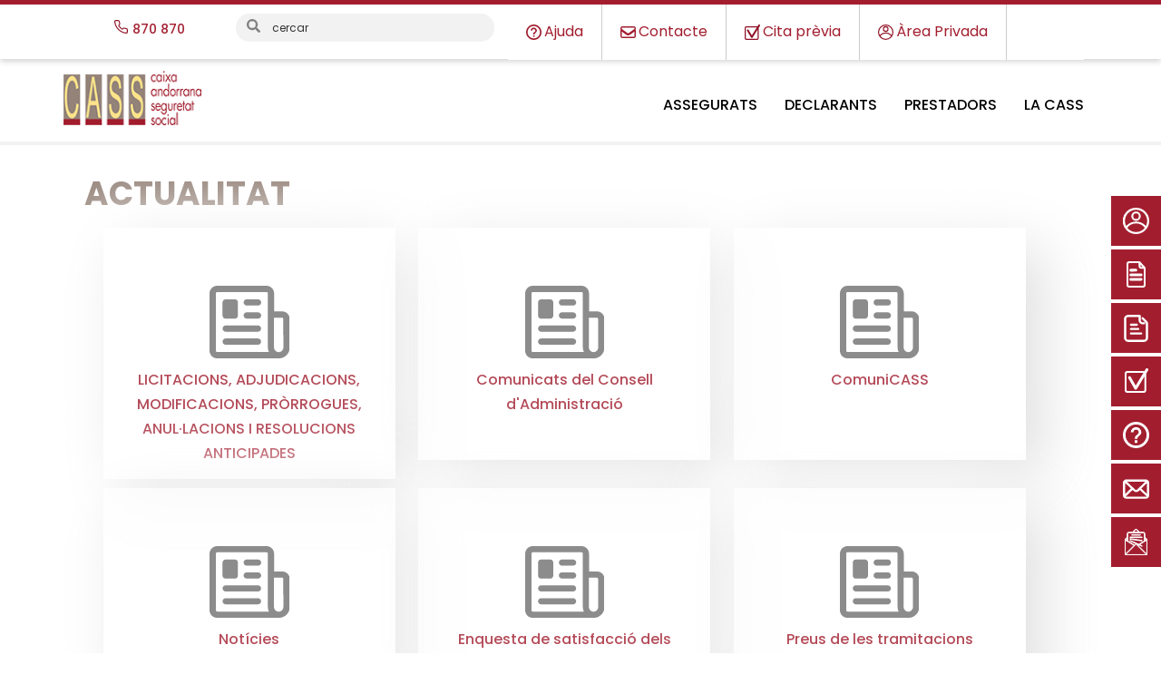

--- FILE ---
content_type: text/html; charset=UTF-8
request_url: https://www.cass.ad/actualitat-cass
body_size: 13639
content:

<!DOCTYPE html>
<html lang="ca" dir="ltr" class="h-100">
  <head>

  
    <meta charset="utf-8" />
<link rel="canonical" href="http://www.cass.ad/actualitat-cass" />
<meta name="robots" content="index, follow" />
<meta name="Generator" content="Drupal 10 (https://www.drupal.org)" />
<meta name="MobileOptimized" content="width" />
<meta name="HandheldFriendly" content="true" />
<meta name="viewport" content="width=device-width, initial-scale=1.0" />

    <title>Actualitat | CASS</title>
    <link rel="preconnect" href="https://fonts.googleapis.com">

    <link rel="preconnect" href="https://fonts.gstatic.com" crossorigin>
    <link href="https://fonts.googleapis.com/css2?family=Poppins:wght@400;500;600;700&display=swap" rel="stylesheet">

    <link rel="stylesheet" media="all" href="/core/themes/stable9/css/system/components/ajax-progress.module.css?t7grzj" />
<link rel="stylesheet" media="all" href="/core/themes/stable9/css/system/components/align.module.css?t7grzj" />
<link rel="stylesheet" media="all" href="/core/themes/stable9/css/system/components/autocomplete-loading.module.css?t7grzj" />
<link rel="stylesheet" media="all" href="/core/themes/stable9/css/system/components/fieldgroup.module.css?t7grzj" />
<link rel="stylesheet" media="all" href="/core/themes/stable9/css/system/components/container-inline.module.css?t7grzj" />
<link rel="stylesheet" media="all" href="/core/themes/stable9/css/system/components/clearfix.module.css?t7grzj" />
<link rel="stylesheet" media="all" href="/core/themes/stable9/css/system/components/details.module.css?t7grzj" />
<link rel="stylesheet" media="all" href="/core/themes/stable9/css/system/components/hidden.module.css?t7grzj" />
<link rel="stylesheet" media="all" href="/core/themes/stable9/css/system/components/item-list.module.css?t7grzj" />
<link rel="stylesheet" media="all" href="/core/themes/stable9/css/system/components/js.module.css?t7grzj" />
<link rel="stylesheet" media="all" href="/core/themes/stable9/css/system/components/nowrap.module.css?t7grzj" />
<link rel="stylesheet" media="all" href="/core/themes/stable9/css/system/components/position-container.module.css?t7grzj" />
<link rel="stylesheet" media="all" href="/core/themes/stable9/css/system/components/progress.module.css?t7grzj" />
<link rel="stylesheet" media="all" href="/core/themes/stable9/css/system/components/reset-appearance.module.css?t7grzj" />
<link rel="stylesheet" media="all" href="/core/themes/stable9/css/system/components/resize.module.css?t7grzj" />
<link rel="stylesheet" media="all" href="/core/themes/stable9/css/system/components/sticky-header.module.css?t7grzj" />
<link rel="stylesheet" media="all" href="/core/themes/stable9/css/system/components/system-status-counter.css?t7grzj" />
<link rel="stylesheet" media="all" href="/core/themes/stable9/css/system/components/system-status-report-counters.css?t7grzj" />
<link rel="stylesheet" media="all" href="/core/themes/stable9/css/system/components/system-status-report-general-info.css?t7grzj" />
<link rel="stylesheet" media="all" href="/core/themes/stable9/css/system/components/tabledrag.module.css?t7grzj" />
<link rel="stylesheet" media="all" href="/core/themes/stable9/css/system/components/tablesort.module.css?t7grzj" />
<link rel="stylesheet" media="all" href="/core/themes/stable9/css/system/components/tree-child.module.css?t7grzj" />
<link rel="stylesheet" media="all" href="/core/themes/stable9/css/views/views.module.css?t7grzj" />
<link rel="stylesheet" media="all" href="https://use.fontawesome.com/releases/v6.4.0/css/all.css" />
<link rel="stylesheet" media="all" href="https://use.fontawesome.com/releases/v6.4.0/css/v4-shims.css" />
<link rel="stylesheet" media="all" href="/modules/tb_megamenu/dist/base.css?t7grzj" />
<link rel="stylesheet" media="all" href="/modules/tb_megamenu/dist/styles.css?t7grzj" />
<link rel="stylesheet" media="all" href="/themes/cass/css/style.css?t7grzj" />

    
  </head>
  <body class="path-actualitat-cass   d-flex flex-column h-100">
        <a href="#main-content" class="visually-hidden focusable skip-link">
      Vés al contingut
    </a>
    
      <div class="dialog-off-canvas-main-canvas d-flex flex-column h-100" data-off-canvas-main-canvas>
    

<header>
<div class="header-top">
  <div class="container">
    <div class="row">
      <div class="col-1 col-md-2 menu-telefon">
          <div class="region region-header-1">
    <div id="block-telefontop-2" class="block block-block-content block-block-contentcdea371c-d26f-4eca-913c-bd3b44f70407">
  
    
      
            <div class="clearfix text-formatted field field--name-body field--type-text-with-summary field--label-hidden field__item"><ul class="nav navbar-nav navbar--top">
	<li class="nav-item"><a href="tel:+376870870" title="Telèfon Cass"><span>870 870</span></a></li>
</ul>
</div>
      
  </div>

  </div>

      </div>
      <div class="col-10 col-md-3 cercador">
          <div class="region region-header-2">
    <div id="block-cercador" class="block block-block-content block-block-content5f6720b1-f722-4d27-bdf3-40fdd1725116">
  
    
      
            <div class="clearfix text-formatted field field--name-body field--type-text-with-summary field--label-hidden field__item"><form action="/search/node" class="searchform" method="get"><input class="searchform__input" name="keys" placeholder="cercar" type="text">&nbsp;</form>
</div>
      
  </div>

  </div>

      </div>
      <div class="col-1 col-md-7 menu_top d-none d-md-block">
          <div class="region region-header-3">
    <div id="block-menutop-3" class="block block-tb-megamenu block-tb-megamenu-menu-blockmenu-top">
  
    
      <nav  class="tbm tbm-menu-top tbm-arrows" id="tbm-menu-top" data-breakpoint="1200" aria-label="menu-top navigation">
      <button class="tbm-button" type="button">
      <span class="tbm-button-container">
        <span></span>
        <span></span>
        <span></span>
        <span></span>
      </span>
    </button>
    <div class="tbm-collapse  always-show">
    <ul  class="tbm-nav level-0 items-4" role="list" >
        <li  class="tbm-item level-1" aria-level="1" >
      <div class="tbm-link-container">
            <a href="/ajuda"  class="tbm-link level-1" title="Ajuda">
                Ajuda
          </a>
            </div>
    
</li>

        <li  class="tbm-item level-1 d-none d-lg-block" aria-level="1" >
      <div class="tbm-link-container">
            <a href="/contacte"  class="tbm-link level-1" title="Contacte">
                Contacte
          </a>
            </div>
    
</li>

        <li  class="tbm-item level-1 d-none d-lg-block" aria-level="1" >
      <div class="tbm-link-container">
            <a href="/no-faci-cues"  class="tbm-link level-1" title="Cita prèvia">
                Cita prèvia
          </a>
            </div>
    
</li>

        <li  class="tbm-item level-1" aria-level="1" >
      <div class="tbm-link-container">
            <a href="/acces-cass-online"  class="tbm-link level-1" title="Àrea Privada">
                Àrea Privada
          </a>
            </div>
    
</li>

  </ul>

      </div>
  </nav>

<script>
if (window.matchMedia("(max-width: 1200px)").matches) {
  document.getElementById("tbm-menu-top").classList.add('tbm--mobile')
}

var hideMobile = 
if (hideMobile === 1) {
  document.getElementById('tbm-menu-top').classList.add('tbm--mobile-hide')
}

</script>

  </div>

  </div>

      </div>
    </div>
  </div>
</div>

<div class="region region-nav-main">
  <nav class="navbar navbar-expand-lg navbar-light pb-0">
      <div class="container-menu">
            <div class="region region-header-nav-logo">
    <div id="block-logotip-partsuperior" class="block block-block-content block-block-contentcdbec6a1-bb4d-483c-9d31-84c6cbd5a89f">
  
    
      
            <div class="clearfix text-formatted field field--name-body field--type-text-with-summary field--label-hidden field__item"><p><a class="navbar-brand" href="/"><img alt="CASS" class="img-fluid" src="/sites/default/files/logo_normal.png"> </a><button aria-controls="navbarNavDropdown" aria-expanded="false" aria-label="Toggle navigation" class="navbar-toggler" data-target="#navbarNavDropdown" data-toggle="collapse" type="button"><span class="navbar-toggler-icon">&nbsp;</span></button></p>
</div>
      
  </div>

  </div>

          <div class="collapse navbar-collapse" id="navbarNavDropdown">
              <ul class="navbar-nav ml-auto">
                  <li class="nav-item dropdown bg-assegurats">
                      <form><a aria-expanded="false" aria-haspopup="true" class="nav-link dropdown-toggle" data-toggle="dropdown" href="#" id="navbarDropdownMenuLink">ASSEGURATS </a>
                          <div aria-labelledby="navbarDropdownMenuLink" class="dropdown-menu">
                              <div class="container-fluid px-0 d-block">
                                  <div class="row no-gutters">
                                      <div class="col-md-2 ht-tab d-none d-lg-block">
                                          <div class="cont-menutabs">
                                              <ul class="nav nav-tabs" role="tablist">
                                                  <li><a class="active" data-toggle="tab" href="#assalariat-assimilat" role="tab">Assalariat i assimilat</a></li>
                                                  <li><a data-toggle="tab" href="#assegurat-indirecte" role="tab">Assegurat indirecte</a></li>
                                                  <li><a data-toggle="tab" href="#regim-especial" role="tab">Règim especial</a></li>
                                                  <li><a data-toggle="tab" href="#pensionista" role="tab">Pensionista</a></li>
                                              </ul>
                                          </div>
                                      </div>

                                      <div class="col-md-10 col-12  ht-tab">
                                          <div class="tab-content">
                                              <div class="tab-pane active" id="assalariat-assimilat">
                                                    <div class="region region-header-nav-1">
    <div id="block-asseguratsassalariatsiassimilats" class="block block-block-content block-block-contented6b2fb2-75d4-419d-a576-5c54e39a0901">
  
    
      
            <div class="clearfix text-formatted field field--name-body field--type-text-with-summary field--label-hidden field__item"><p class="nav-titol-mobil d-block d-lg-none" aria-controls="asseguratsc" aria-expanded="false" data-target="#asseguratsc" data-toggle="collapse">Persones assalariades i assimilades</p><div class="nav-llistat collapse dont-collapse-sm" id="asseguratsc"><div class="row no-gutters"><div class="col-md-4 ht-ul"><p><a class="nav-titol" href="/assalariats-assimilats">Requisits</a> <a class="nav-titol" href="/variacio-de-dades-de-persones">Variacions de dades</a></p><p class="nav-titol" aria-controls="assegurats13" aria-expanded="false" data-target="#assegurats13" data-toggle="collapse">Prestacions mèdiques</p><ul class="nav-llistat collapse dont-collapse-sm" id="assegurats13"><li><a href="/professionals_salut_centre_convencionats_andorra" title="Professionals de la salut convencionats a Andorra">Professionals de la salut convencionats a Andorra</a></li><li><a href="/condicions-abonament-de-despeses-mediques" title="Dret de l'abonament de les despeses mèdiques">Dret de l'abonament de les despeses mèdiques</a></li><li><a href="/fulls-de-malaltia-i-odontologia" title="Fulls de prestacions (FG, FS i FO)">Fulls de prestacions (FG, FS i FO)</a></li><li><a href="/reemborsament-de-les-ulleres-i-altres-dispositius" title="Reemborsament de les ulleres i altres dispisitius optics">Reemborsament de les ulleres i altres dispositius òptics</a></li><li><a href="/maternitat" title="Maternitat">Maternitat</a></li><li><a href="/accident-laboral" title="Accident de treball">Accident de treball</a></li><li><a href="/malaltia-professional" title="Malaltia professional">Malaltia professional</a></li><li><a href="/accident-amb-tercer-responsable" title="Accident amb tercers responsables">Accident amb tercer responsable</a></li><li><a href="/reemborsament-fins-100" title="Reemborsament fins al 100%">Reemborsament fins al 100%</a></li></ul></div><div class="col-md-4 ht-ul"><p class="nav-titol" aria-controls="assegurats14" aria-expanded="false" data-target="#assegurats14" data-toggle="collapse">Tràmits/informació general</p><ul class="nav-llistat collapse dont-collapse-sm" id="assegurats14"><li><a href="/targeta" title="Targeta sanitària">Targeta sanitària</a></li><li><a href="/sollicitud-de-certificats" title="Sol·licitud de certificats ">Sol·licitud de certificats</a></li><li><a href="/sollicitud-de-documents-duplicats" title="Sol·licitud de documents duplicats">Sol·licitud de documents duplicats</a></li><li><a href="/recurs-administratiu" title="Recurs administratiu">Recurs administratiu</a></li><li><a href="/extracte-punts-jubilacio" title="Extracte de punts de jubilació">Extracte de punts de jubilació</a></li><li><a href="/salari_minim" title="Salari mínim">Salari mínim</a></li><li><a href="/cotitzacions-recarrecs-sancions" title="Cotitzacions dels assalariats i assimilats">Cotitzacions de les persones assalariades o assimilades</a></li><li><a href="/complement-de-salari" title="Complement de salari (art.99)">Complement de salari (art.99)</a></li><li><a href="/capital-de-defuncio" title="Capital de defunció">Capital per defunció</a></li><li><a href="/sites/default/files/arxius/CASS_OXIGENOTERAPIA%20fitxa%2014-01-2026_0.pdf" title="Oxigenoteràpia">Oxigenoteràpia</a></li></ul><p class="nav-titol" aria-controls="assegurats12" aria-expanded="false" data-target="#assegurats12" data-toggle="collapse">Aturs de treball</p><ul class="nav-llistat collapse dont-collapse-sm" id="assegurats12"><li><a href="/incapacitat-temporal" title="Baixes mèdiques">Baixes mèdiques</a></li><li><a href="/prestacions-de-maternitat-paternitat-risc-embaras" title="atur de maternitat, paternitat i risc durant l'embaràs">Descans per maternitat, paternitat i risc durant l'embaràs</a></li></ul><p><a class="nav-titol" href="/laviapreferent" title="La via preferent">La via preferent</a></p></div><div class="col-md-4 ht-ul"><p class="nav-titol" aria-controls="assegurats04" aria-expanded="false" data-target="#assegurats09" data-toggle="collapse">Cobertura pels desplaçats dels països de Conveni a Andorra</p><ul class="nav-llistat collapse dont-collapse-sm" id="assegurats09"><li><a href="/despesesimmediatanecessitatpaisosconveni" title="Reemborsament en cas d'urgència mèdica ">Reemborsament en cas d'urgència mèdica</a></li></ul><p class="nav-titol" aria-controls="assegurats16" aria-expanded="false" data-target="#assegurats16" data-toggle="collapse">Cobertura a l'estranger per residents a Andorra</p><ul class="nav-llistat collapse dont-collapse-sm" id="assegurats16"><li><a href="/volants-desplacament-cas-urgencia" title="Desplaçament en cas d'Urgència mèdica">Desplaçament en cas d'urgència mèdica</a></li><li><a href="/desplacaments-i-allotjaments-lestranger-motius-medics" title="Desplaçaments a l'estranger per motius mèdics">Desplaçaments a l'estranger per motius mèdics</a></li><li><a href="/hospitals-centres-i-metges-catalunya-convencionats" title="Centres convencionats a Catalunya">Centres convencionats a Catalunya</a></li><li><a href="/hospitals-centres-metges-franca" title="Centres convencionats a França">Centres convencionats a França</a></li><li><a href="/hospitals-centres-metges-no-convencionats" title="Centres sense conveni a l'estranger">Centres sense conveni a l'estranger</a></li></ul><p><a class="nav-titol" href="/acces-cass-online" title="Àrea Privada">Àrea Privada</a></p></div></div></div></div>
      
  </div>

  </div>

                                                
                                              </div>

                                              <div class="tab-pane" id="assegurat-indirecte">
                                                  <p aria-controls="asseguratsb" aria-expanded="false" class="nav-titol-mobil d-block d-lg-none" data-target="#asseguratsb" data-toggle="collapse">Assegurat indirecte</p>
                                                    <div class="region region-header-nav-2">
    <div id="block-asseguratsaseguratsindirectes" class="block block-block-content block-block-content3c7d362c-94d2-4a64-afe1-907e9bcbb619">
  
    
      
            <div class="clearfix text-formatted field field--name-body field--type-text-with-summary field--label-hidden field__item"><div class="nav-llistat collapse dont-collapse-sm" id="asseguratsb"><div class="row no-gutters"><div class="col-md-4 ht-ul"><p><a class="nav-titol" href="/assegurats-indirectes">Requisits i inscripcions</a> <a class="nav-titol" href="/modificacio-de-dades-personals">Variacions de dades</a></p><p class="nav-titol" aria-controls="assegurats07" aria-expanded="false" data-target="#assegurats07" data-toggle="collapse">Prestacions mèdiques</p><ul class="nav-llistat collapse dont-collapse-sm" id="assegurats07"><li><a href="/professionals_salut_centre_convencionats_andorra" title="Professionals de la salut convencionats a Andorra">Professionals de la salut convencionats a Andorra</a></li><li><a href="/condicions-abonament-de-despeses-mediques" title="Dret de l'abonament de les despeses mèdiques">Dret de l'abonament de les despeses mèdiques</a></li><li><a href="/fulls-de-malaltia-i-odontologia" title="Fulls de prestacions (FG, FS i FO)">Fulls de prestacions (FG, FS i FO)</a></li><li><a href="/reemborsament-de-les-ulleres-i-altres-dispositius" title="Reemborsament de les ulleres i altres dispisitius optics">Reemborsament de les ulleres i altres dispositius òptics</a></li><li><a href="/receptes-mediques" title="Receptes mèdiques">Receptes mèdiques</a></li><li><a href="/reemborsament-fins-100" title="Reemborsament fins al 100%">Reemborsament fins al 100%</a></li></ul></div><div class="col-md-4 ht-ul"><p class="nav-titol" aria-controls="assegurats08" aria-expanded="false" data-target="#assegurats08" data-toggle="collapse">Tràmits/informació general</p><ul class="nav-llistat collapse dont-collapse-sm" id="assegurats08"><li><a href="/targeta" title="Targeta sanitària">Targeta sanitària</a></li><li><a href="/sollicitud-de-certificats" title="Sol·licitud de certificats ">Sol·licitud de certificats</a></li><li><a href="/sollicitud-de-documents-duplicats" title="Sol·licitud de documents duplicats">Sol·licitud de documents duplicats</a></li><li><a href="/extracte-punts-jubilacio" title="Extracte de punts de jubilació">Extracte de punts de jubilació</a></li><li><a href="/recurs-administratiu" title="Recurs administratiu">Recurs administratiu</a></li></ul><p class="nav-titol" aria-controls="assegurats04" aria-expanded="false" data-target="#assegurats09" data-toggle="collapse">Cobertura pels desplaçats dels països de Conveni a Andorra</p><ul class="nav-llistat collapse dont-collapse-sm" id="assegurats09"><li><a href="/despesesimmediatanecessitatpaisosconveni" title="Reemborsament en cas d'urgència mèdica ">Reemborsament en cas d'urgència mèdica</a></li></ul><p><a class="nav-titol" href="/laviapreferent" title="La via preferent">La via preferent</a></p></div><div class="col-md-4 ht-ul"><p class="nav-titol" aria-controls="assegurats10" aria-expanded="false" data-target="#assegurats10" data-toggle="collapse">Cobertura a l'estranger per residents a Andorra</p><ul class="nav-llistat collapse dont-collapse-sm" id="assegurats10"><li><a href="/volants-desplacament-cas-urgencia" title="Desplaçament ens cas d'Urgència mèdica">Desplaçament en cas d'urgència mèdica</a></li><li><a href="/desplacaments-i-allotjaments-lestranger-motius-medics" title="Desplaçaments a l'estranger per motius mèdics">Desplaçaments a l'estranger per motius mèdics</a></li><li><a href="/hospitals-centres-i-metges-catalunya-convencionats" title="Centres convencionats a Catalunya">Centres convencionats a Catalunya</a></li><li><a href="/hospitals-centres-metges-franca" title="Centres convencionats a França">Centres convencionats a França</a></li><li><a href="/hospitals-centres-metges-no-convencionats" title="Centres sense conveni a l'estranger">Centres sense conveni a l'estranger</a></li></ul><p><a class="nav-titol" href="/acces-cass-online" title="Àrea Privada">Àrea Privada</a></p></div></div></div></div>
      
  </div>

  </div>

                                              </div>

                                              <div class="tab-pane" id="regim-especial">
                                                    <div class="region region-header-nav-3">
    <div id="block-asseguratsregimespecial" class="block block-block-content block-block-contentac8700c0-6578-4b7e-81d0-10b69ace86f8">
  
    
      
            <div class="clearfix text-formatted field field--name-body field--type-text-with-summary field--label-hidden field__item"><p class="nav-titol-mobil d-block d-lg-none" aria-controls="asseguratrs" aria-expanded="false" data-target="#asseguratrs" data-toggle="collapse">Règim especial</p><div class="nav-llistat collapse dont-collapse-sm" id="asseguratrs"><div class="row no-gutters"><div class="col-md-4 ht-ul"><p><a class="nav-titol" href="/regims-especials">Requisits i inscripció</a></p><p class="nav-titol" aria-controls="assegurats13" aria-expanded="false" data-target="#assegurats13" data-toggle="collapse">Prestacions mèdiques</p><ul class="nav-llistat collapse dont-collapse-sm" id="assegurats13"><li><a href="/professionals_salut_centre_convencionats_andorra" title="Professionals de la salut convencionats a Andorra">Professionals de la salut convencionats a Andorra</a></li><li><a href="/condicions-abonament-de-despeses-mediques" title="Dret de l'abonament de les despeses mèdiques">Dret de l'abonament de les despeses mèdiques</a></li><li><a href="/fulls-de-malaltia-i-odontologia" title="Fulls de prestacions (FG, FS i FO)">Fulls de prestacions (FG, FS i FO)</a></li><li><a href="/reemborsament-de-les-ulleres-i-altres-dispositius" title="Reemborsament de les ulleres i altres dispisitius optics">Reemborsament de les ulleres i altres dispositius òptics</a></li><li><a href="/receptes-mediques" title="Receptes mèdiques">Receptes mèdiques</a></li><li><a href="/maternitat" title="Maternitat">Maternitat</a></li><li><a href="/accident-laboral" title="Accident de treball">Accident de treball</a></li><li><a href="/malaltia-professional" title="Malaltia professional">Malaltia professional</a></li><li><a href="/accident-amb-tercer-responsable" title="Accident amb tercers responsables">Accident amb tercer responsable</a></li><li><a href="/reemborsament-fins-100" title="Reemborsament fins al 100%">Reemborsament fins al 100%</a></li><li><a href="/capital-de-defuncio" title="Capital de defunció">Capital per defunció</a></li></ul></div><div class="col-md-4 ht-ul"><p class="nav-titol" aria-controls="assegurats14" aria-expanded="false" data-target="#assegurats14" data-toggle="collapse">Tràmits/informació general</p><ul class="nav-llistat collapse dont-collapse-sm" id="assegurats14"><li><a href="/targeta" title="Targeta sanitària">Targeta sanitària</a></li><li><a href="/sollicitud-de-certificats" title="Sol·licitud de certificats ">Sol·licitud de certificats</a></li><li><a href="/sollicitud-de-documents-duplicats" title="Sol·licitud de documents duplicats">Sol·licitud de documents duplicats</a></li><li><a href="/extracte-punts-jubilacio" title="Extracte de punts de jubilació">Extracte de punts de jubilació</a></li><li><a href="/recurs-administratiu" title="Recurs administratiu">Recurs administratiu</a></li><li><a href="/salari_minim" title="Salari mínim">Salari mínim</a></li></ul><p class="nav-titol" aria-controls="assegurats12" aria-expanded="false" data-target="#assegurats12" data-toggle="collapse">Aturs de treball</p><ul class="nav-llistat collapse dont-collapse-sm" id="assegurats12"><li><a href="/incapacitat-temporal" title="Baixes mèdiques">Baixes mèdiques</a></li><li><a href="/prestacions-de-maternitat-paternitat-risc-embaras" title="Atur de maternitat, paternitat i risc durant l'embaràs">Descans per maternitat, paternitat i risc durant l'embaràs</a></li></ul><p><a class="nav-titol" href="/laviapreferent" title="La via preferent">La via preferent</a></p></div><div class="col-md-4 ht-ul"><p class="nav-titol" aria-controls="assegurats16" aria-expanded="false" data-target="#assegurats16" data-toggle="collapse">Cobertura a l'estranger per residents a Andorra</p><ul class="nav-llistat collapse dont-collapse-sm" id="assegurats16"><li><a href="/volants-desplacament-cas-urgencia" title="Desplaçament ens cas d'Urgència mèdica">Desplaçament en cas d'urgència mèdica</a></li><li><a href="/desplacaments-i-allotjaments-lestranger-motius-medics" title="Desplaçaments a l'estranger per motius mèdics">Desplaçaments a l'estranger per motius mèdics</a></li><li><a href="/hospitals-centres-i-metges-catalunya-convencionats" title="Centres convencionats a Catalunya">Centres convencionats a Catalunya</a></li><li><a href="/hospitals-centres-metges-franca" title="Centres convencionats a França">Centres convencionats a França</a></li><li><a href="/hospitals-centres-metges-no-convencionats" title="Centres sense conveni a l'estranger">Centres sense conveni a l'estranger</a></li></ul><p><a class="nav-titol" href="/acces-cass-online" title="Àrea Privada">Àrea Privada</a></p></div></div></div></div>
      
  </div>

  </div>

                                                  
                                              </div>

                                              <div class="tab-pane" id="pensionista">
                                                    <div class="region region-header-nav-4">
    <div id="block-asseguratspensionistes" class="block block-block-content block-block-content80929bbb-e7c6-4c2a-9fcf-48a6220722fb">
  
    
      
            <div class="clearfix text-formatted field field--name-body field--type-text-with-summary field--label-hidden field__item"><p class="nav-titol-mobil d-block d-lg-none" aria-controls="asseguratsd" aria-expanded="false" data-target="#asseguratsd" data-toggle="collapse">Pensionista</p><div class="nav-llistat collapse dont-collapse-sm" id="asseguratsd"><div class="row no-gutters"><div class="col-md-4 ht-ul"><p class="nav-titol" aria-controls="assegurats13" aria-expanded="false" data-target="#assegurats13" data-toggle="collapse">Requisits i sol·licituds</p><ul class="nav-llistat collapse dont-collapse-sm" id="assegurats23"><li class="nav-titol d-block d-lg-none"><a href="/pensionistes" title="Requisits i sol·licituds">Requisits i sol·licituds</a></li><li><a href="/prestacio-economica-jubilacio" title="Prestació econòmica de jubilació">Prestació econòmica de jubilació</a></li><li><a href="/pensions-invalidesa" title="Pensió d'invalidesa">Pensió d'invalidesa</a></li><li><a href="/pensions-reversio" title="Pensió de viduïtat i orfenesa">Pensió de viduïtat i orfenesa</a></li></ul><p class="nav-titol" aria-controls="assegurats13" aria-expanded="false" data-target="#assegurats13" data-toggle="collapse">Complements no contributius</p><ul class="nav-llistat collapse dont-collapse-sm" id="assegurats18"><li><a href="/complement-no-contributiu-de-la-pensio-dinvalidesa-malaltia-comuna-o-accident-no-laboral" title="Complement no contributiu de la pensió d'invalidesa per malaltia comuna o accident no laboral">Complement no contributiu de la pensió d'invalidesa per malaltia comuna o accident no laboral</a></li><li><a href="/complements-no-contributius-pensio-invalidesa-viduitat-vitalicia" title="Complement no contributiu de la pensió de viduïtat vitalícia">Complement no contributiu de la pensió de viduïtat vitalícia</a></li></ul><p><a class="nav-titol" href="/control-de-vivencia" title="Control de vivència dels pensionistes CASS amb residència a l'estranger">Control de vivència dels pensionistes CASS amb residència a l'estranger</a></p><p><a class="nav-titol" href="/modificacio-de-pensionistes" title="Variacions de dades">Variacions de dades</a></p><p><a class="nav-titol" href="/sites/default/files/arxius/CASS_Calendari%20pagament%20pensions%202026%20fitxa%2008-01-2026.pdf" target="blanc">Calendari dels pagaments de les pensions</a></p><p><a class="nav-titol" href="/el-tercer-pagador-als-usuaris-partir-del-65-anys" title="El tercer pagador per als usuaris a partir del 65 anys">Tercer pagador per majors de 65 anys i col·lectiu de discapacitats</a></p></div><div class="col-md-4 ht-ul"><p class="nav-titol" aria-controls="assegurats13" aria-expanded="false" data-target="#assegurats13" data-toggle="collapse">&nbsp;Prestacions mèdiques</p><ul class="nav-llistat collapse dont-collapse-sm" id="assegurats18"><li><a href="/professionals_salut_centre_convencionats_andorra" title="Professionals de la salut convencionats a Andorra">Professionals de la salut convencionats a Andorra</a></li><li><a href="/condicions-abonament-de-despeses-mediques" title="Dret de l'abonament de les despeses mèdiques">Dret de l'abonament de les despeses mèdiques</a></li><li><a href="/fulls-de-malaltia-i-odontologia" title="Fulls de prestacions (FG, FS i FO)">Fulls de prestacions (FG, FS i FO)</a></li><li><a href="/reemborsament-de-les-ulleres-i-altres-dispositius" title="Reemborsament de les ulleres i altres dispisitius optics">Reemborsament de les ulleres i altres dispositius òptics</a></li><li><a href="/receptes-mediques" title="Receptes mèdiques">Receptes mèdiques</a></li><li><a href="/accident-amb-tercer-responsable" title="Accident amb tercers responsables">Accident amb tercer responsable</a></li><li><a href="/reemborsament-fins-100" title="Reemborsament fins al 100%">Reemborsament fins al 100%</a></li><li><a href="/capital-de-defuncio" title="Capital de defunció">Capital per defunció</a></li></ul><p class="nav-titol" aria-controls="assegurats19" aria-expanded="false" data-target="#assegurats19" data-toggle="collapse">Tràmits/informació general</p><ul class="nav-llistat collapse dont-collapse-sm" id="assegurats19"><li><a href="/targeta" title="Targeta sanitària">Targeta sanitària</a></li><li><a href="/sollicitud-de-certificats" title="Sol·licitud de certificats">Sol·licitud de certificats</a></li><li><a href="/sollicitud-de-documents-duplicats" title="Sol·licitud de documents duplicats ">Sol·licitud de documents duplicats</a></li><li><a href="/extracte-punts-jubilacio" title="Extracte de punts de jubilació">Extracte de punts de jubilació</a></li><li><a href="/recurs-administratiu" title="Recurs administratiu">Recurs administratiu</a></li></ul><p><a class="nav-titol" href="/laviapreferent" title="La via preferent">La via preferent</a></p></div><div class="col-md-4 ht-ul"><p class="nav-titol" aria-controls="assegurats20" aria-expanded="false" data-target="#assegurats20" data-toggle="collapse">Cobertura pels desplaçats dels països de Conveni a Andorra</p><ul class="nav-llistat collapse dont-collapse-sm" id="assegurats20"><li><a href="/despesesimmediatanecessitatpaisosconveni" title="Reemborsament en cas d'urgència mèdica">Reemborsament en cas d'urgència mèdica</a></li></ul><p class="nav-titol" aria-controls="assegurats16" aria-expanded="false" data-target="#assegurats16" data-toggle="collapse">Cobertura a l'estranger per residents a Andorra</p><ul class="nav-llistat collapse dont-collapse-sm" id="assegurats16"><li><a href="/volants-desplacament-cas-urgencia" title="Desplaçament ens cas d'Urgència mèdica">Desplaçament en cas d'urgència mèdica</a></li><li><a href="/desplacaments-i-allotjaments-lestranger-motius-medics" title="Desplaçaments a l'estranger per motius mèdics">Desplaçaments a l'estranger per motius mèdics</a></li><li><a href="/hospitals-centres-i-metges-catalunya-convencionats" title="Centres convencionats a Catalunya">Centres convencionats a Catalunya</a></li><li><a href="/hospitals-centres-metges-franca" title="Centres convencionats a França">Centres convencionats a França</a></li><li><a href="/hospitals-centres-metges-no-convencionats" title="Centres sense conveni a l'estranger">Centres sense conveni a l'estranger</a></li></ul><p><a class="nav-titol" href="/acces-cass-online" title="Àrea Privada">Àrea Privada</a></p></div></div></div></div>
      
  </div>

  </div>
                                                                                                
                                              </div>
                                          </div>
                                      </div>
                                  </div>
                              </div>
                          </div>
                      </form>
                  </li>
                  <li class="nav-item dropdown bg-declarants">
                      <form><a aria-expanded="false" aria-haspopup="true" class="nav-link dropdown-toggle" data-toggle="dropdown" href="#" id="navbarDropdownMenuLink2">DECLARANTS </a>
                          <div aria-labelledby="navbarDropdownMenuLink2" class="dropdown-menu">
                              <div class="container-fluid px-0 d-block">
                                  <div class="row no-gutters">
                                      <div class="col-md-2 ht-tab d-none d-lg-block">
                                          <div class="cont-menutabs">
                                              <ul class="nav nav-tabs" role="tablist">
                                                  <li><a class="active" data-toggle="tab" href="#treballador-compte-propi" role="tab">Treballador per compte propi</a></li>
                                                  <li><a data-toggle="tab" href="#empresa" role="tab">Empresa</a></li>
                                                  <li><a data-toggle="tab" href="#patro-domestic" role="tab">Patró domèstic</a></li>
                                              </ul>
                                          </div>
                                      </div>

                                      <div class="col-md-9 col-lg-10 ht-tab">
                                          <div class="tab-content">
                                              <div class="tab-pane active" id="treballador-compte-propi">
                                                    <div class="region region-header-nav-5">
    <div id="block-declarantstreballarpercomptepropi" class="block block-block-content block-block-contentd3939f82-1b16-4160-af94-7ce559e3aa1f">
  
    
      
            <div class="clearfix text-formatted field field--name-body field--type-text-with-summary field--label-hidden field__item"><p class="nav-titol-mobil d-block d-lg-none" aria-controls="declarantsa" aria-expanded="false" data-target="#declarantsa" data-toggle="collapse">Persona que realitza una activitat per compte propi</p><div class="nav-llistat collapse dont-collapse-sm" id="declarantsa"><div class="row no-gutters"><div class="col-md-4 ht-ul"><p><a class="nav-titol" href="/compte-propi" title="Requisits, afiliació, alta i baixa">Requisits, afiliació, alta i baixa</a> <a class="nav-titol" href="/variacio-de-dades-de-treballadors-compte-propi" title="Variacions de dades">Variacions de dades</a></p><p class="nav-titol" aria-controls="declarants01" aria-expanded="false" data-target="#declarants01" data-toggle="collapse">Prestacions mèdiques</p><ul class="nav-llistat collapse dont-collapse-sm" id="declarants01"><li><a href="/professionals_salut_centre_convencionats_andorra" title="Professionals de la salut convencionats a Andorra">Professionals de la salut convencionats a Andorra</a></li><li><a href="/condicions-abonament-de-despeses-mediques" title="Dret de l'abonament de les despeses mèdiques">Dret de l'abonament de les despeses mèdiques</a></li><li><a href="/fulls-de-malaltia-i-odontologia" title="Fulls de prestacions (FG, FS i FO)">Fulls de prestacions (FG, FS i FO)</a></li><li><a href="/reemborsament-de-les-ulleres-i-altres-dispositius" title="Reemborsament de les ulleres i altres dispisitius optics">Reemborsament de les ulleres i altres dispositius òptics</a></li><li><a href="/receptes-mediques" title="Receptes mèdiques">Receptes mèdiques</a></li><li><a href="/maternitat" title="Maternitat">Maternitat</a></li><li><a href="/accident-laboral" title="Accident de treball">Accident de treball</a></li><li><a href="/malaltia-professional" title="Malaltia professional">Malaltia professional</a></li><li><a href="/accident-amb-tercer-responsable" title="Accident amb tercers responsables">Accident amb tercer responsable</a></li><li><a href="/reemborsament-fins-100" title="Reemborsament fins al 100%">Reemborsament fins al 100%</a></li><li><a href="/complement-de-salari" title="Complement de salari (art.99)">Complement de la base de cotització (art.99)</a></li><li><a href="/capital-de-defuncio" title="Capital de defunció">Capital per defunció</a></li></ul></div><div class="col-md-4 ht-ul"><p class="nav-titol" aria-controls="declarants02" aria-expanded="false" data-target="#declarants02" data-toggle="collapse">Aturs de treball</p><ul class="nav-llistat collapse dont-collapse-sm" id="declarants02"><li><a href="/incapacitat-temporal">Baixes mèdiques</a></li><li><a href="/prestacions-de-maternitat-paternitat-risc-embaras">Descans per maternitat, paternitat i risc durant l'embaràs</a></li></ul><p class="nav-titol" aria-controls="declarants03" aria-expanded="false" data-target="#declarants03" data-toggle="collapse">Tràmits/informació general</p><ul class="nav-llistat collapse dont-collapse-sm" id="declarants03"><li><a href="/targeta" title="Targeta sanitària">Targeta sanitària</a></li><li><a href="/sollicitud-de-certificats" title="Sol·licitud de certificats">Sol·licitud de certificats</a></li><li><a href="/sollicitud-de-documents-duplicats" title="Sol·licitud de documents duplicats">Sol·licitud de documents duplicats</a></li><li><a href="/extracte-punts-jubilacio" title="Extracte de punts de jubilació">Extracte de punts de jubilació</a></li><li><a href="/recurs-administratiu" title="Recurs administratiu">Recurs administratiu</a></li><li><a href="/cotitzacions-del-treballadors-per-compte-propi" title="Cotitzacions de les persones que realitzen una activitat per compte propi">Cotitzacions de les persones que realitzen una activitat per compte propi</a></li></ul><p class="nav-titol" aria-controls="declarants03" aria-expanded="false" data-target="#declarants03" data-toggle="collapse">Cobertura pels desplaçats dels països de Conveni a Andorra</p><ul class="nav-llistat collapse dont-collapse-sm" id="declarants04"><li><a href="/despesesimmediatanecessitatpaisosconveni" title="Reemborsament en cas d'urgència mèdica">Reemborsament en cas d'urgència mèdica</a></li><li><a href="/desplacaments-laborals-a-andorra" title="Desplaçaments laborals a Andorra">Desplaçaments laborals a Andorra</a></li></ul></div><div class="col-md-4 ht-ul"><p class="nav-titol" aria-controls="declarants05" aria-expanded="false" data-target="#declarants05" data-toggle="collapse">Cobertura a l'estranger per residents a Andorra</p><ul class="nav-llistat collapse dont-collapse-sm" id="declarants05"><li><a href="/volants-desplacament-cas-urgencia" title="Desplaçament ens cas d'Urgència mèdica">Desplaçament en cas d'urgència mèdica</a></li><li><a href="/volants-desplacament-treball" title="Desplaçaments laborals a l'estranger">Desplaçaments laborals a l'estranger</a></li><li><a href="/desplacaments-i-allotjaments-lestranger-motius-medics" title="Desplaçaments a l'estranger per motius mèdics">Desplaçaments a l'estranger per motius mèdics</a></li><li><a href="/hospitals-centres-i-metges-catalunya-convencionats" title="Centres convencionats a Catalunya">Centres convencionats a Catalunya</a></li><li><a href="/hospitals-centres-metges-franca" title="Centres convencionats a França">Centres convencionats a França</a></li><li><a href="/hospitals-centres-metges-no-convencionats" title="Centres sense conveni a l'estranger">Centres sense conveni a l'estranger</a></li></ul><p><a class="nav-titol" href="/laviapreferent" title="La via preferent">La via preferent</a></p><p><a class="nav-titol" href="/acces-cass-online" title="Àrea Privada">Àrea Privada</a></p></div></div></div></div>
      
  </div>

  </div>
                                              
                                              </div>

                                              <div class="tab-pane" id="empresa">
                                                    <div class="region region-header-nav-6">
    <div id="block-declarantsempresa" class="block block-block-content block-block-contentdfe06cc6-0aa1-4eaa-aea9-61fe8fc0f0f5">
  
    
      
            <div class="clearfix text-formatted field field--name-body field--type-text-with-summary field--label-hidden field__item"><p class="nav-titol-mobil d-block d-lg-none" aria-controls="declarantsb" aria-expanded="false" data-target="#declarantsb" data-toggle="collapse">Empresa</p><div class="nav-llistat collapse dont-collapse-sm" id="declarantsb"><div class="row no-gutters"><div class="col-md-4 ht-ul"><p><a class="nav-titol" href="/empreses" title="Requisits inscripció i baixa">Requisits inscripció i baixa</a> <a class="nav-titol" href="/variacio-dades-empresa" title="Variacions de dades">Variacions de dades</a></p><p class="nav-titol" aria-controls="declarants07" aria-expanded="false" data-target="#declarants07" data-toggle="collapse">Aturs de treball</p><ul class="nav-llistat collapse dont-collapse-sm" id="declarants07"><li><a href="/incapacitat-temporal" title="Baixes mèdiques">Baixes mèdiques</a></li><li><a href="/prestacions-de-maternitat-paternitat-risc-embaras" title="Atur maternitat, paternitat i risc durant l'embaràs">Descans per maternitat, paternitat i risc durant l'embaràs</a></li></ul><p class="nav-titol" aria-controls="declarants01" aria-expanded="false" data-target="#declarants01" data-toggle="collapse">Prestacions mèdiques</p><ul class="nav-llistat collapse dont-collapse-sm" id="declarants01"><li><a href="/accident-laboral" title="Accident de treball">Accident de treball</a></li><li><a href="/malaltia-professional" title="Malaltia professional">Malaltia professional</a></li><li><a href="/accident-amb-tercer-responsable" title="Accident amb tercers responsables">Accident amb tercer responsable</a></li></ul></div><div class="col-md-4 ht-ul"><p class="nav-titol" aria-controls="declarants08" aria-expanded="false" data-target="#declarants08" data-toggle="collapse">Tràmits/informació general</p><ul class="nav-llistat collapse dont-collapse-sm" id="declarants08"><li><a href="/sollicitud-de-certificats" title="Sol·licitud de certificats ">Sol·licitud de certificats</a></li><li><a href="/sollicitud-de-documents-duplicats" title="Sol·licitud de documents duplicats">Sol·licitud de documents duplicats</a></li><li><a href="/afiliacio-alta-i-baixa" title="Afiliació, altes i baixes dels assalariats i assimilats">Afiliació, altes i baixes dels assalariats i assimilats</a></li><li><a href="/recurs-administratiu" title="Recurs administratiu">Recurs administratiu</a></li><li><a href="/sites/default/files/2022-09/BOPACNO_0.pdf" title="Classificació Nacional Ocupacions">Classificació Nacional Ocupacions</a></li><li><a href="/salari_minim" title="Salari mínim">Salari mínim</a></li><li><a href="/cotitzacions-recarrecs-sancions" title="Cotitzacions dels assalariats i assimilats">Cotitzacions de les persones assalariades o assimilades</a></li><li><a href="/cotitzacions-del-treballadors-per-compte-propi" title="Cotitzacions dels treballadors per compte propi">Cotitzacions dels treballadors per compte propi</a></li></ul></div><div class="col-md-4 ht-ul"><p class="nav-titol" aria-controls="declarants09" aria-expanded="false" data-target="#declarants09" data-toggle="collapse">Cobertura pels desplaçats dels països de Conveni a Andorra</p><ul class="nav-llistat collapse dont-collapse-sm" id="declarants09"><li><a href="/desplacaments-laborals-a-andorra" title="Desplaçaments laborals a Andorra">Desplaçaments laborals a Andorra</a></li></ul><p class="nav-titol" aria-controls="declarants09a" aria-expanded="false" data-target="#declarants09a" data-toggle="collapse">Cobertura mèdica pels desplaçats dels països de Conveni a Andorra</p><ul class="nav-llistat collapse dont-collapse-sm" id="declarants09a"><li><a href="/volants-desplacament-treball" title="Desplaçaments laborals a l'estranger">Desplaçaments laborals a l'estranger</a></li></ul><p><a class="nav-titol" href="/acces-cass-online" title="Àrea Privada">Àrea Privada</a></p></div></div></div></div>
      
  </div>

  </div>
                                                
                                              </div>

                                              <div class="tab-pane" id="patro-domestic">
                                                    <div class="region region-header-nav-7">
    <div id="block-declarantspatrodometic" class="block block-block-content block-block-contenta180bb84-0e9c-4bd4-b25b-0b92fb19ac47">
  
    
      
            <div class="clearfix text-formatted field field--name-body field--type-text-with-summary field--label-hidden field__item"><p class="nav-titol-mobil d-block d-lg-none" aria-controls="declarantsc" aria-expanded="false" data-target="#declarantsc" data-toggle="collapse">Patró domèstic</p><div class="nav-llistat collapse dont-collapse-sm" id="declarantsc"><div class="row no-gutters"><div class="col-md-4 ht-ul"><p><a class="nav-titol" href="/patrons-domestics" title="Requisits, inscripció i baixa">Requisits, inscripció i baixa</a> <a class="nav-titol" href="/variacio-patrons-domestics" title="Variacions de dades">Variacions de dades</a></p><p class="nav-titol" aria-controls="declarants11" aria-expanded="false" data-target="#declarants11" data-toggle="collapse">Aturs de treball</p><ul class="nav-llistat collapse dont-collapse-sm" id="declarants11"><li><a href="/incapacitat-temporal" title="Baixes mèdiques">Baixes mèdiques</a></li><li><a href="/prestacions-de-maternitat-paternitat-risc-embaras" title="Atur maternitat, paternitat i risc durant l'embaràs">Descans per maternitat, paternitat i risc durant l'embaràs</a></li></ul></div><div class="col-md-4 ht-ul"><p class="nav-titol" aria-controls="declarants12" aria-expanded="false" data-target="#declarants12" data-toggle="collapse">Prestacions mèdiques</p><ul class="nav-llistat collapse dont-collapse-sm" id="declarants12"><li><a href="/accident-laboral" title="Accident de treball">Accident de treball</a></li><li><a href="/malaltia-professional" title="Malaltia professional">Malaltia professional</a></li><li><a href="/accident-amb-tercer-responsable" title="Accident amb tercers responsables">Accident amb tercer responsable</a></li></ul></div><div class="col-md-4 ht-ul"><p class="nav-titol" aria-controls="declarants14" aria-expanded="false" data-target="#declarants14" data-toggle="collapse">Tràmits/informació general</p><ul class="nav-llistat collapse dont-collapse-sm" id="declarants14"><li><a href="/sollicitud-de-certificats" title="Sol·licitud de certificats ">Sol·licitud de certificats</a></li><li><a href="/sollicitud-de-documents-duplicats" title="Sol·licitud de documents duplicats">Sol·licitud de documents duplicats</a></li><li><a href="/afiliacio-alta-i-baixa" title="Afiliació, altes i baixes dels assalariats i assimilats">Afiliació, altes i baixes dels assalariats i assimilats</a></li><li><a href="/recurs-administratiu" title="Recurs administratiu">Recurs administratiu</a></li><li><a href="/sites/default/files/2022-09/BOPACNO_0.pdf" target="_blank">Classificació Nacional Ocupacions</a></li><li><a href="/salari_minim" target="_blank" title="Salari mínim">Salari mínim</a></li><li><a href="/cotitzacions-recarrecs-sancions" title="Cotitzacions dels assalariats i assimilats">Cotitzacions de les persones assalarides o assimilades</a></li></ul><p><a class="nav-titol" href="/acces-cass-online" title="Àrea Privada">Àrea Privada</a></p></div></div></div></div>
      
  </div>

  </div>
                                                
                                              </div>
                                          </div>
                                      </div>
                                  </div>
                              </div>
                          </div>
                      </form>
                  </li>
                  <li class="nav-item dropdown bg-prestadors">
                      <form><a aria-expanded="false" aria-haspopup="true" class="nav-link dropdown-toggle" data-toggle="dropdown" href="#" id="navbarDropdownMenuLink3">PRESTADORS </a>
                          <div aria-labelledby="navbarDropdownMenuLink3" class="dropdown-menu">
                              <div class="container p-3">
                                  <div class="row no-gutters w-100">                                    
                                        <div class="region region-header-nav-8">
    <div id="block-prestadors" class="block block-block-content block-block-content05c0f658-7d54-409d-80fd-ffac6ed6d1f3">
  
    
      
            <div class="clearfix text-formatted field field--name-body field--type-text-with-summary field--label-hidden field__item"><div class="row no-gutters w-100"><div class="col-md-4 ht-ul"><a class="nav-titol" href="/professionals-sanitaris" title="Requisits, inscripció i baixa">Requisits, inscripció i baixa</a> <a class="nav-titol" href="/variacio-de-dades-prestadors" title="Variació de dades">Variació de dades</a> <a class="nav-titol" href="/laviapreferent" title="La via preferent">La via preferent</a></div><div class="col-md-5 ht-ul"><p class="nav-titol" aria-controls="prestadors01" aria-expanded="false" data-target="#prestadors01" data-toggle="collapse">Informació</p><ul class="nav-llistat collapse dont-collapse-sm" id="prestadors01"><li><a href="/professionals_salut_centre_convencionats_andorra" title="Professionals de la salut convencionats a Andorra">Professionals de la salut convencionats a Andorra</a></li><li><a href="/nomenclatura" title="Nomenclatura">Nomenclatura</a></li><li><a href="/receptes-mediques" title="Receptes mèdiques">Receptes mèdiques</a></li><li><a href="/tarifes-cass" title="Tarifes">Tarifes</a></li><li><a href="/convenis-prestadors" title="Convenis vigents de prestadors">Convenis vigents de prestadors</a></li><li><a href="/reemborsament-fins-100" title="Reemborsament fins al 100%">Reemborsament fins al 100%</a></li><li><a href="http://catsalut.gencat.cat/ca/proveidors-professionals/registres-catalegs/catalegs/diagnostics-procediments/cim-9-mc/" rel="nofollow noreferrer" target="_blank" title="Catàleg de diagnòstic i procediment: CIM-09- MC">Catàleg de diagnòstic i procediment: CIM-09- MC</a></li></ul></div><div class="col-md-3 ht-ul"><p><a class="nav-titol" href="/acces-cass-online" title="Àrea Privada">Àrea Privada</a></p></div></div></div>
      
  </div>

  </div>

                                  </div>
                              </div>
                          </div>
                      </form>
                  </li>
                  <li class="nav-item dropdown bg-lacass">
                      <form><a aria-expanded="false" aria-haspopup="true" class="nav-link dropdown-toggle" data-toggle="dropdown" href="#" id="navbarDropdownMenuLink4">LA CASS </a>
                          <div aria-labelledby="navbarDropdownMenuLink4" class="dropdown-menu">
                              <div class="container p-3">                                
                                        <div class="region region-header-nav-9">
    <div id="block-lacass" class="block block-block-content block-block-content25ac365d-e911-4fd1-a7a6-6e57a42dda4d">
  
    
      
            <div class="clearfix text-formatted field field--name-body field--type-text-with-summary field--label-hidden field__item"><div class="row no-gutters w-100"><div class="col-md-12 text-center text-md-right ht-ul"><a class="nav-titol" href="/transparencia">Transparència</a> <a class="nav-titol" href="/informacio-institucional">Informació institucional</a> <a class="nav-titol" href="/arxiu-grafic">Arxiu gràfic</a> <a class="nav-titol" href="/actualitat-cass">Actualitat</a> <a class="nav-titol" href="/normativa/convenis/acords">La Normativa i Acords del Consell d'administració</a> <a class="nav-titol" href="/curriculum">Treballa amb nosaltres</a> <a class="nav-titol" href="https://www.fonsdereserva.ad/">Fons de reserva de jubilació&nbsp;</a><a class="nav-titol" href="/defensora-de-lafiliat">Defensor/a de l'afiliat/da</a><a class="nav-titol" href="/el-consell-dadministracio">Consell d'administració</a><a class="nav-titol" href="/politica-de-qualitat">Política de Qualitat</a><a class="nav-titol" href="https://www.cass.ad/codi-etic-i-de-conducta-de-la-caixa-andorrana-de-seguretat-social">Codi ètic i de conducta de la CASS</a></div></div></div>
      
  </div>

  </div>
  
                              </div>
                          </div>
                      </form>
                  </li>
              </ul>
          </div>
      </div>
  </nav>
</div>




<!-- 

  


    
  <nav class="navbar navbar-expand-lg  ">
    <div class="container row mx-auto">
      <div class="col-auto p-0">
        <div class="region region-nav-branding">
    <div id="block-cass-branding" class="block block-system block-system-branding-block">
  
    
  <div class="navbar-brand d-flex align-items-center">
<a href="/" title="Pàgina web oficial de la CASS">
<picture>
  <source media="(min-width:465px)" srcset="/sites/default/files/logo_normal.png">
  <img src="/sites/default/files/logo_petit.png" alt="Flowers" style="width:auto;">
</picture>
</a>
</div>
</div>

  </div>
  
      </div>

      <div class="col-3 col-md-auto p-0 text-right">
        <button class="navbar-toggler collapsed" type="button" data-toggle="collapse"
                data-target="#navbarSupportedContent" aria-controls="navbarSupportedContent"
                aria-expanded="false" aria-label="Toggle navigation">
          <span class="navbar-toggler-icon"></span>
        </button>
      </div>

      <div class="collapse navbar-collapse col-12 col-md-auto p-0 justify-content-end" id="navbarSupportedContent">
              
              
      </div>
    </div>
  </nav>
    -->

</header>







<main role="main" class="main">
  <a id="main-content" tabindex="-1"></a>
    
    
  


  <div class="container">
        <div class="row no-gutters">
            <div class="order-1 order-lg-2 col-12">
          <div class="region region-content">
    <div data-drupal-messages-fallback class="hidden"></div>
<div id="block-pagetitle" class="block block-core block-page-title-block">
  
    
      
  <h1 class="display-4 text-center page-title">Actualitat</h1>


  </div>
<div class="views-element-container"><div class="view view-llistats-premsa view-id-llistats_premsa view-display-id-page_2 js-view-dom-id-f8119179648812a6d3219874d871accd50be4f399fa8e3b6888b45fa0e646ba9">
  
    
      
      <div class="view-content">
      <div>
  
  <ul class="list-unstyled">

          <li class="llistat-arxiu actualitat"><img src="/sites/default/files/icones/actualitat.svg"><br>
<a href="/actualitat-cass/licitacions-adjudicacions-modificacions-prorrogues-anullacions-i-resolucions" hreflang="ca">LICITACIONS, ADJUDICACIONS, MODIFICACIONS, PRÒRROGUES, ANUL·LACIONS I RESOLUCIONS ANTICIPADES</a> </li>
          <li class="llistat-arxiu actualitat"><img src="/sites/default/files/icones/actualitat.svg"><br>
<a href="/actualitat-cass/actualitat-de-la-cass" hreflang="ca">Comunicats del Consell d&#039;Administració</a> </li>
          <li class="llistat-arxiu actualitat"><img src="/sites/default/files/icones/actualitat.svg"><br>
<a href="/actualitat-cass/newsletter-cass" hreflang="ca">ComuniCASS</a> </li>
          <li class="llistat-arxiu actualitat"><img src="/sites/default/files/icones/actualitat.svg"><br>
<a href="/actualitat-cass/noticies" hreflang="ca">Notícies</a> </li>
          <li class="llistat-arxiu actualitat"><img src="/sites/default/files/icones/actualitat.svg"><br>
<a href="/actualitat-cass/enquesta-de-satisfaccio-dels-usuaris-de-la-cass-2020" hreflang="ca">Enquesta de satisfacció dels usuaris de la CASS-2020</a> </li>
          <li class="llistat-arxiu actualitat"><img src="/sites/default/files/icones/actualitat.svg"><br>
<a href="/actualitat-cass/preus-de-les-tramitacions-admnisitrives-de-la-cass" hreflang="ca">Preus de les tramitacions administratives de la CASS</a> </li>
    
  </ul>

</div>

    </div>
  
      
          </div>
</div>

  </div>

      </div>
          </div>
  </div>

</main>
      <div class="footerTop">
              <div class="region region-footetop">
    <div id="block-barresfooterinterior" class="block block-block-content block-block-content280263fb-77c5-45f6-a8d2-578caa07b0c2">
  
    
      
            <div class="clearfix text-formatted field field--name-body field--type-text-with-summary field--label-hidden field__item"><div class="newsletter py-1">
</div>

<div class="menutopfooter py-1">
</div>
</div>
      
  </div>

  </div>

    </div>
  
<footer class="mt-auto     ">
  <div class="container">
      <div class="region region-footer">
    <div id="block-footer" class="block block-block-content block-block-content76275603-95e2-42eb-8f0c-280d9e66dbf7">
  
    
      
            <div class="clearfix text-formatted field field--name-body field--type-text-with-summary field--label-hidden field__item"><div class="row py-4"><div class="col-12 col-md-3 text-center text-md-left mb-4"><a href="/" title="CASS"><img src="/sites/default/files/inline-images/logo_petit.png" data-entity-uuid="c81df540-b464-4eca-8903-7479aa8cdb23" data-entity-type="file" alt="CASS" width="160" height="99" loading="lazy"></a></div><div class="col-12 col-md-4"><div class="d-none d-md-block"><div class="row "><div class="col-7 contacte px-0"><h4>CONTACTE</h4><p><a class="telefon" href="tel:00376870870" title="Telèfon 870 870">870 870</a> <a class="email" href="mailto:public@cass.ad" title="Email CASS">public@cass.ad</a> <a class="citafooter" href="/no-faci-cues" title="Cites prèvies">Cites prèvies</a> <a class="ajuda" href="#" title="Ajuda / COntacte">Ajuda/Contacte</a> <a class="mapa" href="https://www.google.com/maps/place/Caixa+Andorrana+de+Seguretat+Social/@42.5085173,1.5286196,15z/data=!4m5!3m4!1s0x0:0xee8461dc5abbf178!8m2!3d42.5081543!4d1.5294567" rel="nofolloe noreferrer" target="_blank" title="Adreça">C/ Joan Maragall, 3</a><br><a class="mapa" href="https://www.google.com/maps/place/Caixa+Andorrana+de+Seguretat+Social/@42.5085173,1.5286196,15z/data=!4m5!3m4!1s0x0:0xee8461dc5abbf178!8m2!3d42.5081543!4d1.5294567" rel="nofolloe noreferrer" target="_blank" title="Adreça">AD500 Andorra la Vella</a></p></div><div class="col-5 horaris px-0"><h4>HORARIS</h4><p class="horari">de dilluns a dijous<br>8 h a 16:30 h</p><p class="horari">divendres<br>8 h a 14:45 h</p><p class="horari">Horari intensiu<br><a style="margin-left:0!important;" href="/sites/default/files/documents/Calendari%202026.pdf" target="_blank">(Veure calendari)</a></p></div></div></div><div class="d-md-none" id="accordion"><div class="row"><div class="col" id="headingOne"><button class="btn btn-link" aria-controls="collapseOne" aria-expanded="true" data-target="#collapseOne" data-toggle="collapse">Adreça <i class="fa fa-caret-down"> </i></button></div><div class="col" id="headingTwo"><button class="btn btn-link collapsed" aria-controls="collapseTwo" aria-expanded="false" data-target="#collapseTwo" data-toggle="collapse">Contacte <i class="fa fa-caret-down"> </i></button></div><div class="col" id="headingThree"><button class="btn btn-link collapsed" aria-controls="collapseThree" aria-expanded="true" data-target="#collapseThree" data-toggle="collapse">Horari <i class="fa fa-caret-down"> </i></button></div></div><div class="row"><div class="collapse mx-3 col-12" aria-labelledby="headingOne" data-parent="#accordion" id="collapseOne"><div class="contacte "><p><a class="mapa" href="https://www.google.com/maps/place/Caixa+Andorrana+de+Seguretat+Social/@42.5085173,1.5286196,15z/data=!4m5!3m4!1s0x0:0xee8461dc5abbf178!8m2!3d42.5081543!4d1.5294567" rel="nofolloe noreferrer" target="_blank" title="Adreça">C./ Joan Maragall, 3</a><br><a class="mapa" href="https://www.google.com/maps/place/Caixa+Andorrana+de+Seguretat+Social/@42.5085173,1.5286196,15z/data=!4m5!3m4!1s0x0:0xee8461dc5abbf178!8m2!3d42.5081543!4d1.5294567" rel="nofolloe noreferrer" target="_blank" title="Adreça">AD500 Andorra la Vella</a></p></div></div><div class="collapse mx-3 col-12" aria-labelledby="headingTwo" data-parent="#accordion" id="collapseTwo"><div class="contacte "><p><a class="telefon" href="tel:00376870870" title="Telèfon 870 870">870 870</a> <a class="eail" href="mailto:public@cass.ad" title="Email CASS">public@cass.ad</a> <a class="citafooter" href="/no-faci-cues" title="Cites prèvies">Cites prèvies</a> <a class="ajuda" href="#" title="Ajuda / COntacte">Ajuda/Contacte</a></p></div></div><div class="collapse mx-3 show col-12" aria-labelledby="headingThree" data-parent="#accordion" id="collapseThree"><div class="horaris "><p class="horari">de dilluns a dijous<br>8h a 16:30h</p><p class="horari">divendres<br>8h a 14:45h</p><p class="horari">Horari intensiu<br><a style="margin-left:0!important;" href="/sites/default/files/documents/Calendari%202026.pdf" target="_blank">(Veure calendari)</a></p></div></div></div></div></div><div class="col-12 col-md-5 continguts"><p>Els continguts que s'ofereixen en el portal tenen caràcter merament informatiu, sense <strong>validesa jurídica</strong>. Per a finalitats jurídiques, s'hauran de consultar els texts publicats en el <strong>Butlletí Oficial del Principat d'Andorra</strong>.</p><p>Per a dubtes, qüestions, omissions, inexactituds en les dades i informacions posades a disposició del portal web, s'ha de contactar amb la CASS.</p><hr><p class="text-right"><a href="/sites/default/files/arxius/ENS-2023-0003_CASS.pdf" rel="noopener noreferrer" target="_blank" title="ANC-AND"><img src="/system/files/inline-images/ANC_AD_ENS_4x.png" data-entity-uuid="d6d24cc7-d394-4593-9557-966812f73362" data-entity-type="file" alt="ANC-AND" width="100" height="61" loading="lazy"></a></p></div></div></div>
      
  </div>

  </div>

  </div>
</footer>

<div class="footerBottom">
  <div class="container">
          <div class="region region-footebottom">
    <div id="block-menufooterbottom" class="block block-block-content block-block-content65b3ae05-6b9a-4fb5-bba4-27fbd19f2f98">
  
    
      
            <div class="clearfix text-formatted field field--name-body field--type-text-with-summary field--label-hidden field__item"><div class="row py-3 h-100"><div class="col-12 col-md-6 text-center text-md-left align-self-center">© Caixa Andorrana de Seguretat Social</div><div class="col-12 col-md-6 text-center text-md-rigth align-self-center"><a href="/avis-legal" title="Avís Legal">Avís Legal</a> <a href="/politica-de-privacitat" title="Política de privacitat">Política de privacitat</a> <a href="/politica-de-galetes" title="Política de cookies">Política de galetes</a></div></div><!-- Google tag (gtag.js) --><script async src="https://www.googletagmanager.com/gtag/js?id=G-1R36R9SFF7"></script><script>
	window.dataLayer = window.dataLayer || [];
	function gtag(){dataLayer.push(arguments);}
	gtag('js', new Date());
	gtag('config', 'G-1R36R9SFF7');
</script></div>
      
  </div>
<div id="block-modals" class="block block-block-content block-block-content209d6c8f-a6ff-4144-ad83-50bd8ee93021">
  
    
      
            <div class="clearfix text-formatted field field--name-body field--type-text-with-summary field--label-hidden field__item"><div aria-hidden="true" aria-labelledby="modalcomus" class="modal fade modals-cass" id="modalcomus" role="dialog" tabindex="-1">
<div class="modal-dialog" role="document">
<div class="modal-content">
<div class="modal-header">
<h5 class="modal-title">Webs de Comuns d'Andorra</h5>
<button aria-label="Close" class="close" data-dismiss="modal" type="button"><span aria-hidden="true">×</span></button></div>

<div class="modal-body">
<ul>
	<li><a href="http://www.canillo.ad" rel="noopener noreferrer" target="_blank" title="CANILLO"><strong>CANILLO</strong></a></li>
	<li><a href="http://www.encamp.ad" rel="noopener noreferrer" target="_blank" title="ENCAMP"><strong>ENCAMP</strong></a></li>
	<li><a href="http://www.ordino.ad" rel="noopener noreferrer" target="_blank" title="ORDINO"><strong>ORDINO</strong></a></li>
	<li><a href="http://www.lamassana.ad" rel="noopener noreferrer" target="_blank" title="LA MASSANA"><strong>LA MASSANA</strong></a></li>
	<li><a href="https://www.andorralavella.ad" rel="noopener noreferrer" target="_blank" title="ANDORRA LA VELLA"><strong>ANDORRA LA VELLA</strong></a></li>
	<li><a href="http://www.santjulia.ad" rel="noopener noreferrer" target="_blank" title="SANT JULIÀ DE LÒRIA"><strong>SANT JULIÀ DE LÒRIA</strong></a></li>
	<li><a href="http://www.e-e.ad" rel="noopener noreferrer" target="_blank" title="ESCALDES-ENGORDANY"><strong>ESCALDES-ENGORDANY</strong></a></li>
</ul>
</div>
</div>
</div>
</div>

<div aria-hidden="true" aria-labelledby="modalareatramits" class="modal fade modals-cass" id="modalareatramits" role="dialog" tabindex="-1">
<div class="modal-dialog" role="document">
<div class="modal-content">
<div class="modal-header">
<h5 class="modal-title">Àrea d'Atenció al Públic</h5>
<button aria-label="Close" class="close" data-dismiss="modal" type="button"><span aria-hidden="true">×</span></button></div>

<div class="modal-body">
<ul>
	<li>Joan Maragall, 3. Andorra la Vella - Planta Baixa<br>
	<a href="https://www.google.ad/maps/place/Carrer+Joan+Maragall,+3,+AD500+Andorra+la+Vella/@42.5081283,1.5272823,17z/data=!3m1!4b1!4m5!3m4!1s0x12a58ad093014dc7:0xb34cae31460286da!8m2!3d42.5081283!4d1.529471?hl=es" rel="noopener noreferrer" target="_blank" title="CASS. Joan Maragall, 3. Andorra la Vella">[Veure mapa]</a></li>
</ul>
</div>
</div>
</div>
</div>

<div aria-hidden="true" aria-labelledby="modalareatramits_2planta" class="modal fade modals-cass" id="modalareatramits_2planta" role="dialog" tabindex="-1">
<div class="modal-dialog" role="document">
<div class="modal-content">
<div class="modal-header">
<h5 class="modal-title">Àrea de Control Administratiu</h5>
<button aria-label="Close" class="close" data-dismiss="modal" type="button"><span aria-hidden="true">×</span></button></div>

<div class="modal-body">
<ul>
	<li>Joan Maragall, 3. Andorra la Vella - 2ª planta<br>
	<a href="https://www.google.ad/maps/place/Carrer+Joan+Maragall,+3,+AD500+Andorra+la+Vella/@42.5081283,1.5272823,17z/data=!3m1!4b1!4m5!3m4!1s0x12a58ad093014dc7:0xb34cae31460286da!8m2!3d42.5081283!4d1.529471?hl=es" rel="noopener noreferrer" target="_blank" title="CASS. Joan Maragall, 3. Andorra la Vella">[Veure mapa]</a></li>
</ul>
</div>
</div>
</div>
</div>

<div aria-hidden="true" aria-labelledby="modalareatramits_5planta" class="modal fade modals-cass" id="modalareatramits_5planta" role="dialog" tabindex="-1">
<div class="modal-dialog" role="document">
<div class="modal-content">
<div class="modal-header">
<h5 class="modal-title">Secretaria General</h5>
<button aria-label="Close" class="close" data-dismiss="modal" type="button"><span aria-hidden="true">×</span></button></div>

<div class="modal-body">
<ul>
	<li>Joan Maragall, 3. Andorra la Vella - Planta Baixa<br>
	<a href="https://www.google.ad/maps/place/Carrer+Joan+Maragall,+3,+AD500+Andorra+la+Vella/@42.5081283,1.5272823,17z/data=!3m1!4b1!4m5!3m4!1s0x12a58ad093014dc7:0xb34cae31460286da!8m2!3d42.5081283!4d1.529471?hl=es" rel="noopener noreferrer" target="_blank" title="CASS. Joan Maragall, 3. Andorra la Vella">[Veure mapa]</a></li>
</ul>
</div>
</div>
</div>
</div>

<div aria-hidden="true" aria-labelledby="modalareatramits_1planta" class="modal fade modals-cass" id="modalareatramits_1planta" role="dialog" tabindex="-1">
<div class="modal-dialog" role="document">
<div class="modal-content">
<div class="modal-header">
<h5 class="modal-title">Àrea de Control Sanitari</h5>
<button aria-label="Close" class="close" data-dismiss="modal" type="button"><span aria-hidden="true">×</span></button></div>

<div class="modal-body">
<ul>
	<li>Joan Maragall, 3. Andorra la Vella - 1ª planta<br>
	<a href="https://www.google.ad/maps/place/Carrer+Joan+Maragall,+3,+AD500+Andorra+la+Vella/@42.5081283,1.5272823,17z/data=!3m1!4b1!4m5!3m4!1s0x12a58ad093014dc7:0xb34cae31460286da!8m2!3d42.5081283!4d1.529471?hl=es" rel="noopener noreferrer" target="_blank" title="CASS. Joan Maragall, 3. Andorra la Vella">[Veure mapa]</a></li>
</ul>
</div>
</div>
</div>
</div>

<div aria-hidden="true" aria-labelledby="modalareatramits_1planta" class="modal fade modals-cass" id="modalareatramits_1planta" role="dialog" tabindex="-1">
<div class="modal-dialog" role="document">
<div class="modal-content">
<div class="modal-header">
<h5 class="modal-title">Àrea de Control Administratiu</h5>
<button aria-label="Close" class="close" data-dismiss="modal" type="button"><span aria-hidden="true">×</span></button></div>

<div class="modal-body">
<ul>
	<li>Joan Maragall, 3. Andorra la Vella - 2ª planta<br>
	<a href="https://www.google.ad/maps/place/Carrer+Joan+Maragall,+3,+AD500+Andorra+la+Vella/@42.5081283,1.5272823,17z/data=!3m1!4b1!4m5!3m4!1s0x12a58ad093014dc7:0xb34cae31460286da!8m2!3d42.5081283!4d1.529471?hl=es" rel="noopener noreferrer" target="_blank" title="CASS. Joan Maragall, 3. Andorra la Vella">[Veure mapa]</a></li>
</ul>
</div>
</div>
</div>
</div>

<div aria-hidden="true" aria-labelledby="modalareatramits_1planta" class="modal fade modals-cass" id="modalareatramits_1planta" role="dialog" tabindex="-1">
<div class="modal-dialog" role="document">
<div class="modal-content">
<div class="modal-header">
<h5 class="modal-title">Caixa Andorrana de Seguretat Social</h5>
<button aria-label="Close" class="close" data-dismiss="modal" type="button"><span aria-hidden="true">×</span></button></div>

<div class="modal-body">
<ul>
	<li>Joan Maragall, 3. Andorra la Vella<br>
	<a href="https://www.google.ad/maps/place/Carrer+Joan+Maragall,+3,+AD500+Andorra+la+Vella/@42.5081283,1.5272823,17z/data=!3m1!4b1!4m5!3m4!1s0x12a58ad093014dc7:0xb34cae31460286da!8m2!3d42.5081283!4d1.529471?hl=es" rel="noopener noreferrer" target="_blank" title="CASS. Joan Maragall, 3. Andorra la Vella">[Veure mapa]</a></li>
</ul>
</div>
</div>
</div>
</div>
</div>
      
  </div>

  </div>

  </div> 
</div>
<div id="especial">
  <div class="region region-especial">
    <div id="block-especial" class="block block-block-content block-block-content085844b3-aed5-49a2-b78e-06063652f9c5">
  
    
      
            <div class="clearfix text-formatted field field--name-body field--type-text-with-summary field--label-hidden field__item"><ul><li><a class="menu_4" href="/acces-cass-online" title="CASS Online"><span><img src="/sites/default/files/icones/menu_cass_online.svg" alt="CASS Online" width="29" height="29" title="CASS Online" loading="lazy"> </span><em>Àrea Privada</em>&nbsp;</a></li><li><a class="menu_4" href="/tramits" title="Tràmits"><span><img src="/sites/default/files/icones/tramits_blanc.svg" alt="Tràmits" width="21" height="29" title="Tràmits" loading="lazy"> </span><em>Tràmits</em>&nbsp;</a></li><li><a class="menu_4" href="/formularis" title="Formularis"><span><img src="/sites/default/files/icones/formularis.svg" alt="Formularis" width="29" height="30" title="Formularis" loading="lazy"> </span><em>Formularis</em>&nbsp;</a></li><li><a class="menu_5" href="/no-faci-cues" title="Cita prèvia"><span><img src="/sites/default/files/icones/check_blanc.svg" alt="Cita prèvia" width="26" height="27" title="Cita prèvia" loading="lazy"> </span><em>Cita prèvia</em>&nbsp;</a></li><li><a class="menu_6" href="/ajuda" title="Ajuda"><span><img src="/sites/default/files/icones/ajuda.svg" alt="Ajuda" width="29" height="29" title="Ajuda" loading="lazy"> </span><em>Ajuda</em>&nbsp;</a></li><li><a class="menu_6" href="/contacte" title="Contacte"><span><img src="/sites/default/files/icones/contacta.svg" alt="Contacte" width="29" height="30" title="Contacte" loading="lazy"> </span><em>Contacte</em>&nbsp;</a></li><li><a class="menu_7" href="/suggeriments" title="Bústia de suggeriments i/o queixes"><span><img src="/sites/default/files/icones/menu_bustia.svg" alt="Bústia de suggeriments" width="25" height="29" title="Bústia de suggeriments i/o queixes" loading="lazy"> </span><em>Bústia de suggeriments i/o queixes</em></a></li></ul></div>
      
  </div>

  </div>

</div>
  </div>

    
    <script type="application/json" data-drupal-selector="drupal-settings-json">{"path":{"baseUrl":"\/","pathPrefix":"","currentPath":"actualitat-cass","currentPathIsAdmin":false,"isFront":false,"currentLanguage":"ca"},"pluralDelimiter":"\u0003","suppressDeprecationErrors":true,"TBMegaMenu":{"TBElementsCounter":{"column":null},"theme":"cass","tbm-menu-top":{"arrows":"1"}},"user":{"uid":0,"permissionsHash":"1f7ce0511cc41c74a7b570f75d662aeaa71e1700d95d9d0ee0cb77442abc474c"}}</script>
<script src="/core/assets/vendor/jquery/jquery.min.js?v=3.7.1"></script>
<script src="/sites/default/files/languages/ca_KshuRip5cpjYq6zNTkMVocsJ_zOtEFBCW8Tp3Jvb43o.js?t7grzj"></script>
<script src="/core/misc/drupalSettingsLoader.js?v=10.2.2"></script>
<script src="/core/misc/drupal.js?v=10.2.2"></script>
<script src="/core/misc/drupal.init.js?v=10.2.2"></script>
<script src="/themes/cass/dist/bootstrap/4.6.2/dist/js/bootstrap.bundle.js?v=4.6.2"></script>
<script src="/modules/tb_megamenu/dist/js/frontend.js?v=1.x"></script>

<script src="/themes/cass/js/custom.js"></script>
  </body>
</html>


--- FILE ---
content_type: application/javascript
request_url: https://www.cass.ad/themes/cass/js/custom.js
body_size: 1241
content:
window.addEventListener('scroll', function() {
      if (window.scrollY > 121) {
        document
          .querySelector('.region-nav-main')
          .classList.add('sticky-visible');
      } else {
        document
          .querySelector('.region-nav-main')
          .classList.remove('sticky-visible');
      }
    });


    jQuery(document).ready(function(jQuery) {
      jQuery(window).scroll(function(){
              var scrolled = jQuery(window).scrollTop();
              // var scrolled = $(window).scrollBottom();
              if(scrolled >= 1) {
                      jQuery('header').addClass('sticky-header');
              } 
              else {
                      jQuery('header').removeClass('sticky-header');
              }
      });
});
jQuery(document).ready(function(jQuery) {
      jQuery(window).scroll(function(){
              var scrolled = jQuery(window).scrollTop();
              // var scrolled = $(window).scrollBottom();
              if(scrolled >= 1) {
                      jQuery('#breadcrumb-wrapper').addClass('sticky-bread');
              } 
              else {
                      jQuery('#breadcrumb-wrapper').removeClass('sticky-bread');
              }
      });
});

--- FILE ---
content_type: image/svg+xml
request_url: https://www.cass.ad/sites/default/files/icones/menu_cass_online.svg
body_size: 692
content:
<svg xmlns="http://www.w3.org/2000/svg" width="29.114" height="29.333"><defs><clipPath id="a"><path fill="#fff" d="M0 0h29.114v29.333H0z"/></clipPath></defs><g clip-path="url(#a)" fill="#fff"><path d="M14.551 14.617A5.216 5.216 0 1 0 9.331 9.4a5.233 5.233 0 0 0 5.22 5.217m0-8.347a3.13 3.13 0 1 1-3.132 3.13 3.115 3.115 0 0 1 3.132-3.13"/><path d="M14.557 0a14.667 14.667 0 1 0 14.557 14.667A14.629 14.629 0 0 0 14.557 0m0 2.237A12.44 12.44 0 0 1 25.5 20.362a14.585 14.585 0 0 0-21.9-.018A12.441 12.441 0 0 1 14.557 2.237m0 24.86a12.267 12.267 0 0 1-9.747-4.839 12.473 12.473 0 0 1 9.733-4.758v-.009a12.463 12.463 0 0 1 9.741 4.787 12.266 12.266 0 0 1-9.731 4.82"/></g></svg>

--- FILE ---
content_type: image/svg+xml
request_url: https://www.cass.ad/sites/default/files/icones/correu.svg
body_size: 634
content:
<svg xmlns="http://www.w3.org/2000/svg" width="12.222" height="9.417"><path d="M11.51 3.279a.132.132 0 0 1 .213.1v4.482a1.052 1.052 0 0 1-1.052 1.052H1.552A1.052 1.052 0 0 1 .5 7.865V3.384a.131.131 0 0 1 .213-.1c.491.381 1.142.866 3.378 2.49a3.921 3.921 0 0 0 2.021 1.043 3.923 3.923 0 0 0 2.022-1.046c2.236-1.624 2.885-2.11 3.376-2.492zm-5.4 2.832c.509.009 1.241-.64 1.609-.907 2.909-2.111 3.13-2.295 3.8-2.821a.525.525 0 0 0 .2-.414v-.417A1.052 1.052 0 0 0 10.67.5H1.552A1.052 1.052 0 0 0 .5 1.552v.416a.528.528 0 0 0 .2.414c.671.524.892.71 3.8 2.821.371.268 1.1.917 1.611.908z" fill="none" stroke="#a21e2f"/></svg>

--- FILE ---
content_type: image/svg+xml
request_url: https://www.cass.ad/sites/default/files/icones/formularis.svg
body_size: 1691
content:
<?xml version="1.0" encoding="utf-8"?>
<!-- Generator: Adobe Illustrator 26.5.0, SVG Export Plug-In . SVG Version: 6.00 Build 0)  -->
<svg version="1.1" id="Capa_1" xmlns="http://www.w3.org/2000/svg" xmlns:xlink="http://www.w3.org/1999/xlink" x="0px" y="0px"
	 viewBox="0 0 26.3 27" style="enable-background:new 0 0 26.3 27;" xml:space="preserve">
<style type="text/css">
	.st0{fill:#FFFFFF;}
</style>
<path class="st0" d="M21.2,27h-16c-1.1,0-2.1-0.4-2.8-1.2S1.1,24,1.1,23V4c0-1.1,0.4-2.1,1.2-2.8S4.1,0,5.1,0h11.7
	c0.3,0,0.6,0.1,0.8,0.3c0.2,0.2,0.3,0.5,0.3,0.8v4.4l0,0c0,0.5,0.2,0.9,0.5,1.3c0.3,0.3,0.8,0.5,1.3,0.5h1.5c0.4,0,0.8,0.2,0.9,0.5
	c0.2,0.3,0.2,0.8,0,1.1s-0.6,0.5-0.9,0.5h-1.5c-1.1,0-2.1-0.4-2.8-1.2c-0.8-0.8-1.2-1.8-1.2-2.8V2.2H5.1c-0.5,0-0.9,0.2-1.3,0.5
	C3.5,3.1,3.3,3.5,3.3,4v19c0,0.5,0.2,0.9,0.5,1.3c0.3,0.3,0.8,0.5,1.3,0.5h16c0.5,0,0.9-0.2,1.3-0.5c0.3-0.3,0.5-0.8,0.5-1.3V8.9
	c0-0.5-0.2-1-0.5-1.3l-3.5-3.5c-0.3-0.3-0.4-0.7-0.3-1c0.1-0.4,0.4-0.7,0.8-0.8s0.8,0,1,0.3L24,6l0,0c0.8,0.8,1.2,1.8,1.2,2.9V23
	l0,0c0,1-0.5,2-1.2,2.8C23.2,26.6,22.2,27,21.2,27L21.2,27z M15,9.9c0-0.3-0.1-0.6-0.3-0.8s-0.5-0.3-0.8-0.3H8
	C7.7,8.8,7.3,9,7.1,9.3c-0.2,0.3-0.2,0.8,0,1.1s0.6,0.5,0.9,0.5h5.8c0.3,0,0.6-0.1,0.8-0.3C14.9,10.4,15,10.1,15,9.9L15,9.9z
	 M16.4,14.2L16.4,14.2c0-0.3-0.1-0.6-0.3-0.8c-0.2-0.2-0.5-0.3-0.8-0.3H8c-0.4,0-0.8,0.2-0.9,0.5c-0.2,0.3-0.2,0.8,0,1.1
	s0.6,0.5,0.9,0.5h7.3c0.3,0,0.6-0.1,0.8-0.3C16.3,14.8,16.4,14.5,16.4,14.2L16.4,14.2z M19.3,18.6L19.3,18.6c0-0.3-0.1-0.6-0.3-0.8
	c-0.2-0.2-0.5-0.3-0.8-0.3H8c-0.4,0-0.8,0.2-0.9,0.5c-0.2,0.3-0.2,0.8,0,1.1c0.2,0.3,0.6,0.5,0.9,0.5h10.2c0.3,0,0.6-0.1,0.8-0.3
	C19.2,19.2,19.3,18.9,19.3,18.6L19.3,18.6z"/>
</svg>


--- FILE ---
content_type: image/svg+xml
request_url: https://www.cass.ad/sites/default/files/icones/rellotge.svg
body_size: 298
content:
<svg xmlns="http://www.w3.org/2000/svg" width="13.167" height="13.167"><g fill="none" stroke="#a21e2f" stroke-linecap="round" stroke-linejoin="round"><path d="M12.667 6.583A6.083 6.083 0 1 1 6.583.5a6.083 6.083 0 0 1 6.084 6.083z"/><path d="M6.583 2.933v3.65L9.016 7.8"/></g></svg>

--- FILE ---
content_type: image/svg+xml
request_url: https://www.cass.ad/sites/default/files/icones/cercar.svg
body_size: 340
content:
<svg xmlns="http://www.w3.org/2000/svg" width="15" height="15"><path d="m14.8 12.968-2.921-2.921a.7.7 0 0 0-.5-.205H10.9A6.092 6.092 0 1 0 9.844 10.9v.477a.7.7 0 0 0 .205.5l2.921 2.921a.7.7 0 0 0 .993 0l.829-.829a.706.706 0 0 0 0-1zM6.1 9.842a3.75 3.75 0 1 1 3.75-3.75 3.748 3.748 0 0 1-3.756 3.751z" fill="#828282"/></svg>

--- FILE ---
content_type: image/svg+xml
request_url: https://www.cass.ad/sites/default/files/icones/ajuda.svg
body_size: 395
content:
<svg xmlns="http://www.w3.org/2000/svg" width="29" height="29"><path d="M13.05 23.2h2.9v-2.9h-2.9zM14.5 0A14.5 14.5 0 1 0 29 14.5 14.505 14.505 0 0 0 14.5 0zm0 26.1a11.6 11.6 0 1 1 11.6-11.6 11.615 11.615 0 0 1-11.6 11.6zm0-20.3a5.8 5.8 0 0 0-5.8 5.8h2.9a2.9 2.9 0 0 1 5.8 0c0 2.9-4.35 2.537-4.35 7.25h2.9c0-3.262 4.35-3.625 4.35-7.25a5.8 5.8 0 0 0-5.8-5.8z" fill="#fff"/></svg>

--- FILE ---
content_type: image/svg+xml
request_url: https://www.cass.ad/sites/default/files/icones/tramits_blanc.svg
body_size: 836
content:
<svg xmlns="http://www.w3.org/2000/svg" width="20.926" height="29"><defs><clipPath id="a"><path fill="#fff" d="M0 0h20.926v29H0z"/></clipPath></defs><g clip-path="url(#a)" fill="#fff"><path d="M14.655 0H2.982A2.986 2.986 0 0 0 0 2.982v23.036A2.986 2.986 0 0 0 2.982 29h15.056a2.952 2.952 0 0 0 2.889-2.978V6.836zm.7 3.8 2.21 2.409h-1.284a.93.93 0 0 1-.929-.929zM17.9 26.946H2.982a.93.93 0 0 1-.929-.929V2.982a.93.93 0 0 1 .929-.929H13.3v3.226a2.986 2.986 0 0 0 2.982 2.982h2.591v17.764a.924.924 0 0 1-.977.922"/><path d="M4.685 11.407h.017l5.571-.059a1.54 1.54 0 0 0-.016-3.08h-.017l-5.571.059a1.54 1.54 0 0 0 .016 3.08m11.304 2.059h-.008l-11.3.059a1.54 1.54 0 0 0 .008 3.08h.008l11.3-.059a1.54 1.54 0 0 0-.008-3.08m0 4.929h-.008l-11.3.059a1.54 1.54 0 0 0 .008 3.08h.008l11.3-.059a1.54 1.54 0 0 0-.008-3.08"/></g></svg>

--- FILE ---
content_type: image/svg+xml
request_url: https://www.cass.ad/sites/default/files/icones/menu_bustia.svg
body_size: 1631
content:
<svg xmlns="http://www.w3.org/2000/svg" width="25" height="29"><defs><clipPath id="a"><path fill="#fff" stroke="#fff" d="M0 0h25v29H0z"/></clipPath></defs><g clip-path="url(#a)"><path d="M12.51 0a.276.276 0 0 0-.2.076L8.468 3.71H4.281a1.544 1.544 0 0 0-1.5 1.574v3.81L.093 11.633a.3.3 0 0 0-.093.219v15.29a1.9 1.9 0 0 0 .5 1.3A1.735 1.735 0 0 0 1.775 29h21.45a1.735 1.735 0 0 0 1.272-.562 1.9 1.9 0 0 0 .5-1.3V11.852a.3.3 0 0 0-.093-.219l-2.681-2.539v-3.81a1.544 1.544 0 0 0-1.5-1.574h-4.192L12.69.076A.275.275 0 0 0 12.51 0zm-.01.694 3.188 3.016H9.312zM4.281 4.3h16.438a.953.953 0 0 1 .939.983v3.9a.31.31 0 0 0 0 .078v4.1l-7.39 4.464-1.568-1.57-.021-.02a.285.285 0 0 0-.074-.043.278.278 0 0 0-.055-.015.267.267 0 0 0-.056 0h-.007a.274.274 0 0 0-.049.008l-.027.008-.026.012-.025.013-.014.01-.01.007-.022.019-1.573 1.569-7.399-4.463v-4.1a.3.3 0 0 0 0-.079v-3.9a.953.953 0 0 1 .939-.981zm3.473 2.09a.276.276 0 0 0-.2.084.306.306 0 0 0 0 .423.277.277 0 0 0 .2.084h9.491a.277.277 0 0 0 .2-.084.306.306 0 0 0 0-.423.276.276 0 0 0-.2-.084zM5.909 8.974a.3.3 0 0 0 0 .592h13.182a.3.3 0 0 0 0-.592zm16.314.918 2.016 1.908-2.016 1.218zm-19.447 0v3.125L.76 11.8zm3.133.894a.278.278 0 0 0-.2.086.306.306 0 0 0 0 .42.276.276 0 0 0 .2.086l13.182 1.908a.276.276 0 0 0 .2-.086.305.305 0 0 0 0-.42.278.278 0 0 0-.2-.086zM.565 12.364l9.74 5.884-.126.126-9.44 9.414a1.288 1.288 0 0 1-.174-.646zm23.869 0v14.778a1.291 1.291 0 0 1-.174.646l-9.565-9.54zm-18.526.389a.3.3 0 0 0 0 .592l13.182 5.884a.3.3 0 0 0 0-.592zm6.592 4.124 11.364 11.334a1.152 1.152 0 0 1-.64.2H1.775a1.154 1.154 0 0 1-.64-.2z" fill="#fff" stroke="#fff"/></g></svg>

--- FILE ---
content_type: image/svg+xml
request_url: https://www.cass.ad/sites/default/files/icones/actualitat.svg
body_size: 1466
content:
<?xml version="1.0" encoding="utf-8"?>
<!-- Generator: Adobe Illustrator 26.5.0, SVG Export Plug-In . SVG Version: 6.00 Build 0)  -->
<svg version="1.1" id="Capa_1" xmlns="http://www.w3.org/2000/svg" xmlns:xlink="http://www.w3.org/1999/xlink" x="0px" y="0px"
	 viewBox="0 0 77 70" style="enable-background:new 0 0 77 70;" xml:space="preserve">
<style type="text/css">
	.st0{fill:#707070;}
</style>
<g>
	<path class="st0" d="M69.6,24.6H62V7.4C62,3.3,58.7,0,54.6,0H7.4C3.3,0,0,3.3,0,7.4v54.9c0,4.1,3.3,7.4,7.4,7.4h59.1
		c5.8,0,10.5-4.7,10.5-10.5V31.9C77,27.9,73.7,24.6,69.6,24.6L69.6,24.6z M7.4,63.6c-0.7,0-1.3-0.6-1.3-1.3v-55
		c0-0.7,0.6-1.3,1.3-1.3h47.3c0.7,0,1.3,0.6,1.3,1.3l0,51.8c0,1.6,0.3,3.1,1,4.5L7.4,63.6z M70.9,59.2c0,2.4-2,4.5-4.5,4.5
		c-2.4,0-4.5-2-4.5-4.5V30.6h7.6c0.7,0,1.3,0.6,1.3,1.3L70.9,59.2z"/>
	<path class="st0" d="M15.5,31.6h8.8c1.7,0,3-1.4,3-3V16c0-1.7-1.4-3-3-3h-8.8c-1.7,0-3,1.4-3,3v12.5C12.4,30.2,13.8,31.6,15.5,31.6
		L15.5,31.6z"/>
	<path class="st0" d="M46.5,38.1h-31c-1.7,0-3,1.4-3,3c0,1.6,1.4,3,3,3h31c1.7,0,3-1.4,3-3C49.5,39.5,48.2,38.1,46.5,38.1z"/>
	<path class="st0" d="M46.5,25.5H35.7c-1.7,0-3,1.4-3,3c0,1.6,1.4,3,3,3h10.9c1.7,0,3-1.4,3-3C49.5,26.9,48.2,25.5,46.5,25.5z"/>
	<path class="st0" d="M46.5,13H35.7c-1.7,0-3,1.4-3,3s1.4,3,3,3h10.9c1.7,0,3-1.4,3-3C49.5,14.4,48.2,13,46.5,13z"/>
	<path class="st0" d="M46.5,50.6h-31c-1.7,0-3,1.4-3,3c0,1.7,1.4,3,3,3h31c1.7,0,3-1.4,3-3S48.2,50.6,46.5,50.6z"/>
</g>
</svg>


--- FILE ---
content_type: image/svg+xml
request_url: https://www.cass.ad/sites/default/files/icones/contacta.svg
body_size: 900
content:
<?xml version="1.0" encoding="utf-8"?>
<!-- Generator: Adobe Illustrator 28.3.0, SVG Export Plug-In . SVG Version: 6.00 Build 0)  -->
<svg version="1.1" id="Capa_1" xmlns="http://www.w3.org/2000/svg" xmlns:xlink="http://www.w3.org/1999/xlink" x="0px" y="0px"
	 viewBox="0 0 26.3 27" style="enable-background:new 0 0 26.3 27;" xml:space="preserve">
<style type="text/css">
	.st0{fill:#FFFFFF;}
</style>
<path class="st0" d="M24.4,4.4L24.4,4.4L24.4,4.4C24,4.2,23.5,4,23,4H3.3C2.8,4,2.4,4.1,2,4.3l0,0L1.9,4.4C0.8,4.9,0,6,0,7.2V20
	c0,1.8,1.5,3.2,3.3,3.2H23c1.8,0,3.3-1.4,3.3-3.2V7.2C26.3,6,25.5,4.9,24.4,4.4z M18.4,13l5.7-5.4v10.9L18.4,13z M22.5,6.2l-8.4,8
	c-0.5,0.4-1.2,0.4-1.7,0L4,6.2H22.5z M2.2,18.6V7.4L8,13L2.2,18.6z M3.3,21.1c-0.2,0-0.3,0-0.4-0.1l6.8-6.5l1.3,1.2
	c0.7,0.6,1.5,0.9,2.4,0.9c0.9,0,1.7-0.3,2.4-0.9l1.2-1.1l6.8,6.4c-0.2,0.1-0.3,0.2-0.6,0.2H3.3z"/>
</svg>


--- FILE ---
content_type: image/svg+xml
request_url: https://www.cass.ad/sites/default/files/icones/ajudafooter.svg
body_size: 837
content:
<?xml version="1.0" encoding="utf-8"?>
<!-- Generator: Adobe Illustrator 26.5.0, SVG Export Plug-In . SVG Version: 6.00 Build 0)  -->
<svg version="1.1" id="Capa_1" xmlns="http://www.w3.org/2000/svg" xmlns:xlink="http://www.w3.org/1999/xlink" x="0px" y="0px"
	 viewBox="0 0 29 29" style="enable-background:new 0 0 29 29;" xml:space="preserve">
<style type="text/css">
	.st0{fill:#A21E2F;}
</style>
<path class="st0" d="M13.1,23.2H16v-2.9h-2.9L13.1,23.2z M14.5,0C6.5,0,0,6.5,0,14.5S6.5,29,14.5,29S29,22.5,29,14.5
	C29,6.5,22.5,0,14.5,0z M14.5,26.1c-6.4,0-11.6-5.2-11.6-11.6S8.1,2.9,14.5,2.9s11.6,5.2,11.6,11.6l0,0
	C26.1,20.9,20.9,26.1,14.5,26.1z M14.5,5.8c-3.2,0-5.8,2.6-5.8,5.8h2.9c0-1.6,1.3-2.9,2.9-2.9s2.9,1.3,2.9,2.9
	c0,2.9-4.4,2.5-4.4,7.3H16c0-3.3,4.4-3.6,4.4-7.2C20.3,8.4,17.7,5.8,14.5,5.8z"/>
</svg>


--- FILE ---
content_type: image/svg+xml
request_url: https://www.cass.ad/sites/default/files/icones/home.svg
body_size: 313
content:
<svg xmlns="http://www.w3.org/2000/svg" width="11.5" height="12.667"><g fill="none" stroke="#a21e2f" stroke-linecap="round" stroke-linejoin="round"><path d="M.5 4.583 5.75.5 11 4.583V11a1.167 1.167 0 0 1-1.167 1.167H1.667A1.167 1.167 0 0 1 .5 11z"/><path d="M4 12.166V6.333h3.5v5.833"/></g></svg>

--- FILE ---
content_type: image/svg+xml
request_url: https://www.cass.ad/sites/default/files/icones/check_blanc.svg
body_size: 705
content:
<svg xmlns="http://www.w3.org/2000/svg" width="26.303" height="27"><defs><clipPath id="a"><path fill="#fff" d="M0 0h26.303v27H0z"/></clipPath></defs><g clip-path="url(#a)"><path d="M25.566.226a1.54 1.54 0 0 0-2.118.511l-1.464 2.4a2.97 2.97 0 0 0-.946-.155H2.983A2.986 2.986 0 0 0 0 5.961v18.056A2.986 2.986 0 0 0 2.983 27h18.056a2.986 2.986 0 0 0 2.983-2.983V5.961c0-.079 0-.158-.01-.236l2.066-3.381a1.54 1.54 0 0 0-.512-2.118m-3.6 23.791a.93.93 0 0 1-.929.929H2.983a.93.93 0 0 1-.929-.929V5.961a.93.93 0 0 1 .929-.929h17.841l-8.563 14.016L6.737 9.5a1.54 1.54 0 1 0-2.667 1.543l6.821 11.788a1.541 1.541 0 0 0 1.315.769h.018a1.54 1.54 0 0 0 1.314-.737l8.43-13.793z" fill="#fff"/></g></svg>

--- FILE ---
content_type: image/svg+xml
request_url: https://www.cass.ad/sites/default/files/icones/telefon.svg
body_size: 1128
content:
<svg xmlns="http://www.w3.org/2000/svg" width="19.96" height="20"><defs><clipPath id="a"><path fill="none" d="M0 0h19.96v20H0z"/></clipPath></defs><g clip-path="url(#a)"><path d="M17.349 20c-.079 0-.158 0-.236-.011H17.1a19.206 19.206 0 0 1-8.334-2.964 18.959 18.959 0 0 1-5.8-5.8A19.2 19.2 0 0 1 .012 2.858v-.012A2.611 2.611 0 0 1 2.376.011C2.454 0 2.533 0 2.611 0h2.807A2.617 2.617 0 0 1 8 2.247a11.183 11.183 0 0 0 .614 2.446 2.618 2.618 0 0 1-.588 2.756l-.769.765a14.093 14.093 0 0 0 4.5 4.5l.761-.762a2.62 2.62 0 0 1 2.759-.591 11.165 11.165 0 0 0 2.439.607h.008A2.612 2.612 0 0 1 19.96 14.6v2.778A2.613 2.613 0 0 1 17.359 20zm-.094-1.517h.1a1.1 1.1 0 0 0 1.093-1.1l.01-2.783v-.018a1.1 1.1 0 0 0-.939-1.112 12.688 12.688 0 0 1-2.767-.689 1.1 1.1 0 0 0-1.161.247L12.405 14.2a.757.757 0 0 1-.909.123 15.6 15.6 0 0 1-5.853-5.855.757.757 0 0 1 .124-.91L6.951 6.38a1.1 1.1 0 0 0 .243-1.155 12.685 12.685 0 0 1-.7-2.772 1.1 1.1 0 0 0-1.086-.939h-2.8a.712.712 0 0 0-.1 0 1.1 1.1 0 0 0-1 1.187 17.685 17.685 0 0 0 2.726 7.7 17.451 17.451 0 0 0 5.349 5.349 17.692 17.692 0 0 0 7.672 2.733" fill="#8f0f23"/></g></svg>

--- FILE ---
content_type: image/svg+xml
request_url: https://www.cass.ad/sites/default/files/icones/user.svg
body_size: 876
content:
<svg xmlns="http://www.w3.org/2000/svg" width="19.853" height="20"><defs><clipPath id="a"><path fill="none" d="M0 0h19.853v20H0z"/></clipPath></defs><g clip-path="url(#a)" fill="#8f0f23"><path d="M9.927 0A9.938 9.938 0 0 0 0 9.927v.147a9.927 9.927 0 0 0 19.853 0v-.147A9.938 9.938 0 0 0 9.927 0m0 18.594a8.514 8.514 0 0 1-6.882-3.5 8.182 8.182 0 0 1 .855-.955 9.407 9.407 0 0 1 6.046-2.5 8.465 8.465 0 0 1 6.006 2.5 8.771 8.771 0 0 1 .841.98 8.514 8.514 0 0 1-6.866 3.48m8.521-8.521a8.469 8.469 0 0 1-.874 3.757 10.199 10.199 0 0 0-.627-.691 9.862 9.862 0 0 0-7.019-2.907h-.04a10.816 10.816 0 0 0-6.978 2.9c-.262.259-.47.481-.638.674a8.47 8.47 0 0 1-.865-3.739v-.145a8.521 8.521 0 1 1 17.042 0z"/><path d="M9.926 2.255a3.664 3.664 0 1 0 3.664 3.664 3.669 3.669 0 0 0-3.664-3.664m0 5.923a2.259 2.259 0 1 1 2.259-2.259 2.261 2.261 0 0 1-2.259 2.259"/></g></svg>

--- FILE ---
content_type: image/svg+xml
request_url: https://www.cass.ad/sites/default/files/icones/check.svg
body_size: 715
content:
<svg xmlns="http://www.w3.org/2000/svg" width="19.484" height="20"><defs><clipPath id="a"><path fill="none" d="M0 0h19.484v20H0z"/></clipPath></defs><g clip-path="url(#a)"><path d="M18.938.167a1.141 1.141 0 0 0-1.569.379L16.285 2.32a2.2 2.2 0 0 0-.7-.114H2.209A2.212 2.212 0 0 0 0 4.415V17.79A2.212 2.212 0 0 0 2.209 20h13.375a2.212 2.212 0 0 0 2.209-2.209V4.415c0-.059 0-.117-.008-.175l1.53-2.5a1.141 1.141 0 0 0-.377-1.573M16.272 17.79a.689.689 0 0 1-.688.688H2.209a.689.689 0 0 1-.688-.688V4.415a.689.689 0 0 1 .688-.688h13.216L9.082 14.109l-4.091-7.07a1.141 1.141 0 1 0-1.976 1.143l5.053 8.731a1.141 1.141 0 0 0 .974.57h.014a1.141 1.141 0 0 0 .974-.546l6.242-10.219z" fill="#8f0f23"/></g></svg>